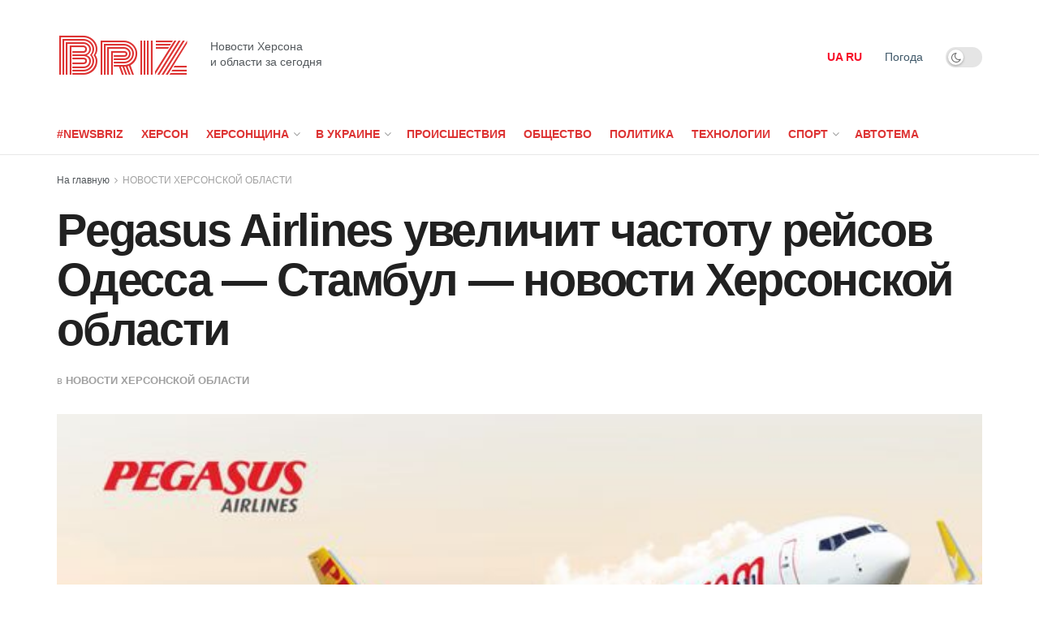

--- FILE ---
content_type: text/html; charset=UTF-8
request_url: https://newsbriz.ks.ua/pegasus-airlines-%D1%83%D0%B2%D0%B5%D0%BB%D0%B8%D1%87%D0%B8%D1%82-%D1%87%D0%B0%D1%81%D1%82%D0%BE%D1%82%D1%83-%D1%80%D0%B5%D0%B9%D1%81%D0%BE%D0%B2-%D0%BE%D0%B4%D0%B5%D1%81%D1%81%D0%B0-%D1%81%D1%82/
body_size: 20693
content:
<!doctype html>
<!--[if lt IE 7]> <html class="no-js lt-ie9 lt-ie8 lt-ie7" lang="ru-RU"> <![endif]-->
<!--[if IE 7]>    <html class="no-js lt-ie9 lt-ie8" lang="ru-RU"> <![endif]-->
<!--[if IE 8]>    <html class="no-js lt-ie9" lang="ru-RU"> <![endif]-->
<!--[if IE 9]>    <html class="no-js lt-ie10" lang="ru-RU"> <![endif]-->
<!--[if gt IE 8]><!--> <html class="no-js" lang="ru-RU"> <!--<![endif]-->
<head>
    <meta http-equiv="Content-Type" content="text/html; charset=UTF-8" />
    <meta name='viewport' content='width=device-width, initial-scale=1, user-scalable=yes' />
    <link rel="profile" href="http://gmpg.org/xfn/11" />
    <link rel="pingback" href="https://newsbriz.ks.ua/xmlrpc.php" />
	<meta name="google-site-verification" content="rqwzO3h4n-SlqkSRj1sgQ1tvyQYCNnlHbLUJYOEXph4" />
	<meta name="yandex-verification" content="cdd6b7c32f62cc54" />
	<meta name="a845078316760337c9e411ff0ce45dc2" content="">
	<meta name="google-site-verification" content="8EN33oBdAA_QSM2kXjee58FCjO8BCCbYSEpULXUNGH4" />
    <meta name='robots' content='index, follow, max-image-preview:large, max-snippet:-1, max-video-preview:-1' />
<meta property="og:type" content="article">
<meta property="og:title" content="">
<meta property="og:site_name" content="NewsBriz">
<meta property="og:description" content="17 сентября С 5 октября авиакомпания Pegasus Airlines увеличит частоту полетов из Одессы в Стамбул в связи с приостановкой работы">
<meta property="og:url" content="https://newsbriz.ks.ua/pegasus-airlines-%d1%83%d0%b2%d0%b5%d0%bb%d0%b8%d1%87%d0%b8%d1%82-%d1%87%d0%b0%d1%81%d1%82%d0%be%d1%82%d1%83-%d1%80%d0%b5%d0%b9%d1%81%d0%be%d0%b2-%d0%be%d0%b4%d0%b5%d1%81%d1%81%d0%b0-%d1%81%d1%82/">
<meta property="og:locale" content="ru_RU">
<meta property="og:image" content="https://newsbriz.ks.ua/wp-content/uploads/2021/09/pegasus-airlines-uvelichit-chastotu-rejsov-odessa-stambul-novosti-hersonskoj-oblasti-356ae2f.jpg">
<meta property="og:image:height" content="328">
<meta property="og:image:width" content="624">
<meta property="article:published_time" content="2021-09-18T04:25:00+00:00">
<meta property="article:modified_time" content="2021-09-18T04:25:00+00:00">
<meta property="article:author" content="https://newsbriz.ks.ua">
<meta property="article:section" content="НОВОСТИ ХЕРСОНСКОЙ ОБЛАСТИ">
<meta name="twitter:card" content="summary_large_image">
<meta name="twitter:title" content="Pegasus Airlines увеличит частоту рейсов Одесса &#8212; Стамбул — новости Херсонской области">
<meta name="twitter:description" content="17 сентября С 5 октября авиакомпания Pegasus Airlines увеличит частоту полетов из Одессы в Стамбул в связи с приостановкой работы">
<meta name="twitter:url" content="https://newsbriz.ks.ua/pegasus-airlines-%d1%83%d0%b2%d0%b5%d0%bb%d0%b8%d1%87%d0%b8%d1%82-%d1%87%d0%b0%d1%81%d1%82%d0%be%d1%82%d1%83-%d1%80%d0%b5%d0%b9%d1%81%d0%be%d0%b2-%d0%be%d0%b4%d0%b5%d1%81%d1%81%d0%b0-%d1%81%d1%82/">
<meta name="twitter:site" content="https://newsbriz.ks.ua">
<meta name="twitter:image:src" content="https://newsbriz.ks.ua/wp-content/uploads/2021/09/pegasus-airlines-uvelichit-chastotu-rejsov-odessa-stambul-novosti-hersonskoj-oblasti-356ae2f.jpg">
<meta name="twitter:image:width" content="624">
<meta name="twitter:image:height" content="328">
			<script type="text/javascript">
              var jnews_ajax_url = '/?ajax-request=jnews'
			</script>
			<script type="text/javascript">;window.jnews=window.jnews||{},window.jnews.library=window.jnews.library||{},window.jnews.library=function(){"use strict";var t=this;t.win=window,t.doc=document,t.globalBody=t.doc.getElementsByTagName("body")[0],t.globalBody=t.globalBody?t.globalBody:t.doc,t.win.jnewsDataStorage=t.win.jnewsDataStorage||{_storage:new WeakMap,put:function(t,e,n){this._storage.has(t)||this._storage.set(t,new Map),this._storage.get(t).set(e,n)},get:function(t,e){return this._storage.get(t).get(e)},has:function(t,e){return this._storage.has(t)&&this._storage.get(t).has(e)},remove:function(t,e){var n=this._storage.get(t).delete(e);return 0===!this._storage.get(t).size&&this._storage.delete(t),n}},t.windowWidth=function(){return t.win.innerWidth||t.docEl.clientWidth||t.globalBody.clientWidth},t.windowHeight=function(){return t.win.innerHeight||t.docEl.clientHeight||t.globalBody.clientHeight},t.requestAnimationFrame=t.win.requestAnimationFrame||t.win.webkitRequestAnimationFrame||t.win.mozRequestAnimationFrame||t.win.msRequestAnimationFrame||window.oRequestAnimationFrame||function(t){return setTimeout(t,1e3/60)},t.cancelAnimationFrame=t.win.cancelAnimationFrame||t.win.webkitCancelAnimationFrame||t.win.webkitCancelRequestAnimationFrame||t.win.mozCancelAnimationFrame||t.win.msCancelRequestAnimationFrame||t.win.oCancelRequestAnimationFrame||function(t){clearTimeout(t)},t.classListSupport="classList"in document.createElement("_"),t.hasClass=t.classListSupport?function(t,e){return t.classList.contains(e)}:function(t,e){return t.className.indexOf(e)>=0},t.addClass=t.classListSupport?function(e,n){t.hasClass(e,n)||e.classList.add(n)}:function(e,n){t.hasClass(e,n)||(e.className+=" "+n)},t.removeClass=t.classListSupport?function(e,n){t.hasClass(e,n)&&e.classList.remove(n)}:function(e,n){t.hasClass(e,n)&&(e.className=e.className.replace(n,""))},t.objKeys=function(t){var e=[];for(var n in t)Object.prototype.hasOwnProperty.call(t,n)&&e.push(n);return e},t.isObjectSame=function(t,e){var n=!0;return JSON.stringify(t)!==JSON.stringify(e)&&(n=!1),n},t.extend=function(){for(var t,e,n,i=arguments[0]||{},o=1,a=arguments.length;o<a;o++)if(null!==(t=arguments[o]))for(e in t)i!==(n=t[e])&&void 0!==n&&(i[e]=n);return i},t.dataStorage=t.win.jnewsDataStorage,t.isVisible=function(t){return 0!==t.offsetWidth&&0!==t.offsetHeight||t.getBoundingClientRect().length},t.getHeight=function(t){return t.offsetHeight||t.clientHeight||t.getBoundingClientRect().height},t.getWidth=function(t){return t.offsetWidth||t.clientWidth||t.getBoundingClientRect().width},t.supportsPassive=!1;try{var e=Object.defineProperty({},"passive",{get:function(){t.supportsPassive=!0}});"createEvent"in t.doc?t.win.addEventListener("test",null,e):"fireEvent"in t.doc&&t.win.attachEvent("test",null)}catch(t){}t.passiveOption=!!t.supportsPassive&&{passive:!0},t.addEvents=function(e,n,i){for(var o in n){var a=["touchstart","touchmove"].indexOf(o)>=0&&!i&&t.passiveOption;"createEvent"in t.doc?e.addEventListener(o,n[o],a):"fireEvent"in t.doc&&e.attachEvent("on"+o,n[o])}},t.removeEvents=function(e,n){for(var i in n)"createEvent"in t.doc?e.removeEventListener(i,n[i]):"fireEvent"in t.doc&&e.detachEvent("on"+i,n[i])},t.triggerEvents=function(e,n,i){var o;i=i||{detail:null};return"createEvent"in t.doc?(!(o=t.doc.createEvent("CustomEvent")||new CustomEvent(n)).initCustomEvent||o.initCustomEvent(n,!0,!1,i),void e.dispatchEvent(o)):"fireEvent"in t.doc?((o=t.doc.createEventObject()).eventType=n,void e.fireEvent("on"+o.eventType,o)):void 0},t.getParents=function(e,n){void 0===n&&(n=t.doc);for(var i=[],o=e.parentNode,a=!1;!a;)if(o){var s=o;s.querySelectorAll(n).length?a=!0:(i.push(s),o=s.parentNode)}else i=[],a=!0;return i},t.forEach=function(t,e,n){for(var i=0,o=t.length;i<o;i++)e.call(n,t[i],i)},t.getText=function(t){return t.innerText||t.textContent},t.setText=function(t,e){var n="object"==typeof e?e.innerText||e.textContent:e;t.innerText&&(t.innerText=n),t.textContent&&(t.textContent=n)},t.httpBuildQuery=function(e){return t.objKeys(e).reduce(function e(n){var i=arguments.length>1&&void 0!==arguments[1]?arguments[1]:null;return function(o,a){var s=n[a];a=encodeURIComponent(a);var r=i?"".concat(i,"[").concat(a,"]"):a;return null==s||"function"==typeof s?(o.push("".concat(r,"=")),o):["number","boolean","string"].includes(typeof s)?(o.push("".concat(r,"=").concat(encodeURIComponent(s))),o):(o.push(t.objKeys(s).reduce(e(s,r),[]).join("&")),o)}}(e),[]).join("&")},t.scrollTo=function(e,n,i){function o(t,e,n){this.start=this.position(),this.change=t-this.start,this.currentTime=0,this.increment=20,this.duration=void 0===n?500:n,this.callback=e,this.finish=!1,this.animateScroll()}return Math.easeInOutQuad=function(t,e,n,i){return(t/=i/2)<1?n/2*t*t+e:-n/2*(--t*(t-2)-1)+e},o.prototype.stop=function(){this.finish=!0},o.prototype.move=function(e){t.doc.documentElement.scrollTop=e,t.globalBody.parentNode.scrollTop=e,t.globalBody.scrollTop=e},o.prototype.position=function(){return t.doc.documentElement.scrollTop||t.globalBody.parentNode.scrollTop||t.globalBody.scrollTop},o.prototype.animateScroll=function(){this.currentTime+=this.increment;var e=Math.easeInOutQuad(this.currentTime,this.start,this.change,this.duration);this.move(e),this.currentTime<this.duration&&!this.finish?t.requestAnimationFrame.call(t.win,this.animateScroll.bind(this)):this.callback&&"function"==typeof this.callback&&this.callback()},new o(e,n,i)},t.unwrap=function(e){var n,i=e;t.forEach(e,(function(t,e){n?n+=t:n=t})),i.replaceWith(n)},t.performance={start:function(t){performance.mark(t+"Start")},stop:function(t){performance.mark(t+"End"),performance.measure(t,t+"Start",t+"End")}},t.fps=function(){var e=0,n=0,i=0;!function(){var o=e=0,a=0,s=0,r=document.getElementById("fpsTable"),c=function(e){void 0===document.getElementsByTagName("body")[0]?t.requestAnimationFrame.call(t.win,(function(){c(e)})):document.getElementsByTagName("body")[0].appendChild(e)};null===r&&((r=document.createElement("div")).style.position="fixed",r.style.top="120px",r.style.left="10px",r.style.width="100px",r.style.height="20px",r.style.border="1px solid black",r.style.fontSize="11px",r.style.zIndex="100000",r.style.backgroundColor="white",r.id="fpsTable",c(r));var l=function(){i++,n=Date.now(),(a=(i/(s=(n-e)/1e3)).toPrecision(2))!=o&&(o=a,r.innerHTML=o+"fps"),1<s&&(e=n,i=0),t.requestAnimationFrame.call(t.win,l)};l()}()},t.instr=function(t,e){for(var n=0;n<e.length;n++)if(-1!==t.toLowerCase().indexOf(e[n].toLowerCase()))return!0},t.winLoad=function(e,n){function i(i){if("complete"===t.doc.readyState||"interactive"===t.doc.readyState)return!i||n?setTimeout(e,n||1):e(i),1}i()||t.addEvents(t.win,{load:i})},t.docReady=function(e,n){function i(i){if("complete"===t.doc.readyState||"interactive"===t.doc.readyState)return!i||n?setTimeout(e,n||1):e(i),1}i()||t.addEvents(t.doc,{DOMContentLoaded:i})},t.fireOnce=function(){t.docReady((function(){t.assets=t.assets||[],t.assets.length&&(t.boot(),t.load_assets())}),50)},t.boot=function(){t.length&&t.doc.querySelectorAll("style[media]").forEach((function(t){"not all"==t.getAttribute("media")&&t.removeAttribute("media")}))},t.create_js=function(e,n){var i=t.doc.createElement("script");switch(i.setAttribute("src",e),n){case"defer":i.setAttribute("defer",!0);break;case"async":i.setAttribute("async",!0);break;case"deferasync":i.setAttribute("defer",!0),i.setAttribute("async",!0)}t.globalBody.appendChild(i)},t.load_assets=function(){"object"==typeof t.assets&&t.forEach(t.assets.slice(0),(function(e,n){var i="";e.defer&&(i+="defer"),e.async&&(i+="async"),t.create_js(e.url,i);var o=t.assets.indexOf(e);o>-1&&t.assets.splice(o,1)})),t.assets=jnewsoption.au_scripts=window.jnewsads=[]},t.docReady((function(){t.globalBody=t.globalBody==t.doc?t.doc.getElementsByTagName("body")[0]:t.globalBody,t.globalBody=t.globalBody?t.globalBody:t.doc}))},window.jnews.library=new window.jnews.library;</script>
	<!-- This site is optimized with the Yoast SEO plugin v24.6 - https://yoast.com/wordpress/plugins/seo/ -->
	<title>Pegasus Airlines увеличит частоту рейсов Одесса - Стамбул — новости Херсонской области | NewsBriz</title>
	<link rel="canonical" href="https://newsbriz.ks.ua/pegasus-airlines-увеличит-частоту-рейсов-одесса-ст/" />
	<meta property="og:locale" content="ru_RU" />
	<meta property="og:type" content="article" />
	<meta property="og:title" content="Pegasus Airlines увеличит частоту рейсов Одесса - Стамбул — новости Херсонской области | NewsBriz" />
	<meta property="og:description" content="17 сентября С 5 октября авиакомпания Pegasus Airlines увеличит частоту полетов из Одессы в Стамбул в связи с приостановкой работы аэропорта &laquo;Херсон. Об этом сообщили в пресс-службе авиаперевозчика. Сейчас Pegasus Airlines совершает по два рейса в неделю в Стамбул из Одессы и с Херсона. Новое расписание предусматривает, что авиакомпания приостановит рейсы в Херсон до конца [&hellip;]" />
	<meta property="og:url" content="https://newsbriz.ks.ua/pegasus-airlines-увеличит-частоту-рейсов-одесса-ст/" />
	<meta property="og:site_name" content="NewsBriz" />
	<meta property="article:published_time" content="2021-09-18T04:25:00+00:00" />
	<meta property="og:image" content="https://newsbriz.ks.ua/wp-content/uploads/2021/09/pegasus-airlines-uvelichit-chastotu-rejsov-odessa-stambul-novosti-hersonskoj-oblasti-356ae2f.jpg" />
	<meta property="og:image:width" content="624" />
	<meta property="og:image:height" content="328" />
	<meta property="og:image:type" content="image/jpeg" />
	<meta name="author" content="Briz" />
	<meta name="twitter:card" content="summary_large_image" />
	<meta name="twitter:label1" content="Написано автором" />
	<meta name="twitter:data1" content="Briz" />
	<script type="application/ld+json" class="yoast-schema-graph">{"@context":"https://schema.org","@graph":[{"@type":"WebPage","@id":"https://newsbriz.ks.ua/pegasus-airlines-%d1%83%d0%b2%d0%b5%d0%bb%d0%b8%d1%87%d0%b8%d1%82-%d1%87%d0%b0%d1%81%d1%82%d0%be%d1%82%d1%83-%d1%80%d0%b5%d0%b9%d1%81%d0%be%d0%b2-%d0%be%d0%b4%d0%b5%d1%81%d1%81%d0%b0-%d1%81%d1%82/","url":"https://newsbriz.ks.ua/pegasus-airlines-%d1%83%d0%b2%d0%b5%d0%bb%d0%b8%d1%87%d0%b8%d1%82-%d1%87%d0%b0%d1%81%d1%82%d0%be%d1%82%d1%83-%d1%80%d0%b5%d0%b9%d1%81%d0%be%d0%b2-%d0%be%d0%b4%d0%b5%d1%81%d1%81%d0%b0-%d1%81%d1%82/","name":"Pegasus Airlines увеличит частоту рейсов Одесса - Стамбул — новости Херсонской области | NewsBriz","isPartOf":{"@id":"https://newsbriz.ks.ua/#website"},"primaryImageOfPage":{"@id":"https://newsbriz.ks.ua/pegasus-airlines-%d1%83%d0%b2%d0%b5%d0%bb%d0%b8%d1%87%d0%b8%d1%82-%d1%87%d0%b0%d1%81%d1%82%d0%be%d1%82%d1%83-%d1%80%d0%b5%d0%b9%d1%81%d0%be%d0%b2-%d0%be%d0%b4%d0%b5%d1%81%d1%81%d0%b0-%d1%81%d1%82/#primaryimage"},"image":{"@id":"https://newsbriz.ks.ua/pegasus-airlines-%d1%83%d0%b2%d0%b5%d0%bb%d0%b8%d1%87%d0%b8%d1%82-%d1%87%d0%b0%d1%81%d1%82%d0%be%d1%82%d1%83-%d1%80%d0%b5%d0%b9%d1%81%d0%be%d0%b2-%d0%be%d0%b4%d0%b5%d1%81%d1%81%d0%b0-%d1%81%d1%82/#primaryimage"},"thumbnailUrl":"https://newsbriz.ks.ua/wp-content/uploads/2021/09/pegasus-airlines-uvelichit-chastotu-rejsov-odessa-stambul-novosti-hersonskoj-oblasti-356ae2f.jpg","datePublished":"2021-09-18T04:25:00+00:00","author":{"@id":"https://newsbriz.ks.ua/#/schema/person/099f248c4aba0fe2630000d48291102e"},"breadcrumb":{"@id":"https://newsbriz.ks.ua/pegasus-airlines-%d1%83%d0%b2%d0%b5%d0%bb%d0%b8%d1%87%d0%b8%d1%82-%d1%87%d0%b0%d1%81%d1%82%d0%be%d1%82%d1%83-%d1%80%d0%b5%d0%b9%d1%81%d0%be%d0%b2-%d0%be%d0%b4%d0%b5%d1%81%d1%81%d0%b0-%d1%81%d1%82/#breadcrumb"},"inLanguage":"ru-RU","potentialAction":[{"@type":"ReadAction","target":["https://newsbriz.ks.ua/pegasus-airlines-%d1%83%d0%b2%d0%b5%d0%bb%d0%b8%d1%87%d0%b8%d1%82-%d1%87%d0%b0%d1%81%d1%82%d0%be%d1%82%d1%83-%d1%80%d0%b5%d0%b9%d1%81%d0%be%d0%b2-%d0%be%d0%b4%d0%b5%d1%81%d1%81%d0%b0-%d1%81%d1%82/"]}]},{"@type":"ImageObject","inLanguage":"ru-RU","@id":"https://newsbriz.ks.ua/pegasus-airlines-%d1%83%d0%b2%d0%b5%d0%bb%d0%b8%d1%87%d0%b8%d1%82-%d1%87%d0%b0%d1%81%d1%82%d0%be%d1%82%d1%83-%d1%80%d0%b5%d0%b9%d1%81%d0%be%d0%b2-%d0%be%d0%b4%d0%b5%d1%81%d1%81%d0%b0-%d1%81%d1%82/#primaryimage","url":"https://newsbriz.ks.ua/wp-content/uploads/2021/09/pegasus-airlines-uvelichit-chastotu-rejsov-odessa-stambul-novosti-hersonskoj-oblasti-356ae2f.jpg","contentUrl":"https://newsbriz.ks.ua/wp-content/uploads/2021/09/pegasus-airlines-uvelichit-chastotu-rejsov-odessa-stambul-novosti-hersonskoj-oblasti-356ae2f.jpg","width":624,"height":328},{"@type":"BreadcrumbList","@id":"https://newsbriz.ks.ua/pegasus-airlines-%d1%83%d0%b2%d0%b5%d0%bb%d0%b8%d1%87%d0%b8%d1%82-%d1%87%d0%b0%d1%81%d1%82%d0%be%d1%82%d1%83-%d1%80%d0%b5%d0%b9%d1%81%d0%be%d0%b2-%d0%be%d0%b4%d0%b5%d1%81%d1%81%d0%b0-%d1%81%d1%82/#breadcrumb","itemListElement":[{"@type":"ListItem","position":1,"name":"Новости Херсона","item":"https://newsbriz.ks.ua/"},{"@type":"ListItem","position":2,"name":"Pegasus Airlines увеличит частоту рейсов Одесса &#8212; Стамбул — новости Херсонской области"}]},{"@type":"WebSite","@id":"https://newsbriz.ks.ua/#website","url":"https://newsbriz.ks.ua/","name":"NewsBriz - Новости Украины за сегодня","description":"ПОСЛЕДНИЕ НОВОСТИ ХЕРСОНЩИНЫ ЗА СЕГОДНЯ","potentialAction":[{"@type":"SearchAction","target":{"@type":"EntryPoint","urlTemplate":"https://newsbriz.ks.ua/?s={search_term_string}"},"query-input":{"@type":"PropertyValueSpecification","valueRequired":true,"valueName":"search_term_string"}}],"inLanguage":"ru-RU"},{"@type":"Person","@id":"https://newsbriz.ks.ua/#/schema/person/099f248c4aba0fe2630000d48291102e","name":"Briz","image":{"@type":"ImageObject","inLanguage":"ru-RU","@id":"https://newsbriz.ks.ua/#/schema/person/image/","url":"https://secure.gravatar.com/avatar/f582e470e894263301cd1478fbe9229234d028724a50ad06191057de4213d794?s=96&d=wavatar&r=g","contentUrl":"https://secure.gravatar.com/avatar/f582e470e894263301cd1478fbe9229234d028724a50ad06191057de4213d794?s=96&d=wavatar&r=g","caption":"Briz"},"sameAs":["https://newsbriz.ks.ua"],"url":"https://newsbriz.ks.ua/author/briz/"}]}</script>
	<!-- / Yoast SEO plugin. -->


<link rel='dns-prefetch' href='//www.instagram.com' />
<link rel='dns-prefetch' href='//fonts.googleapis.com' />
<link rel='preconnect' href='https://fonts.gstatic.com' />
<link rel="alternate" type="application/rss+xml" title="NewsBriz &raquo; Лента" href="https://newsbriz.ks.ua/feed/" />
<link rel="alternate" title="oEmbed (JSON)" type="application/json+oembed" href="https://newsbriz.ks.ua/wp-json/oembed/1.0/embed?url=https%3A%2F%2Fnewsbriz.ks.ua%2Fpegasus-airlines-%25d1%2583%25d0%25b2%25d0%25b5%25d0%25bb%25d0%25b8%25d1%2587%25d0%25b8%25d1%2582-%25d1%2587%25d0%25b0%25d1%2581%25d1%2582%25d0%25be%25d1%2582%25d1%2583-%25d1%2580%25d0%25b5%25d0%25b9%25d1%2581%25d0%25be%25d0%25b2-%25d0%25be%25d0%25b4%25d0%25b5%25d1%2581%25d1%2581%25d0%25b0-%25d1%2581%25d1%2582%2F" />
<link rel="alternate" title="oEmbed (XML)" type="text/xml+oembed" href="https://newsbriz.ks.ua/wp-json/oembed/1.0/embed?url=https%3A%2F%2Fnewsbriz.ks.ua%2Fpegasus-airlines-%25d1%2583%25d0%25b2%25d0%25b5%25d0%25bb%25d0%25b8%25d1%2587%25d0%25b8%25d1%2582-%25d1%2587%25d0%25b0%25d1%2581%25d1%2582%25d0%25be%25d1%2582%25d1%2583-%25d1%2580%25d0%25b5%25d0%25b9%25d1%2581%25d0%25be%25d0%25b2-%25d0%25be%25d0%25b4%25d0%25b5%25d1%2581%25d1%2581%25d0%25b0-%25d1%2581%25d1%2582%2F&#038;format=xml" />
<style id='wp-img-auto-sizes-contain-inline-css' type='text/css'>
img:is([sizes=auto i],[sizes^="auto," i]){contain-intrinsic-size:3000px 1500px}
/*# sourceURL=wp-img-auto-sizes-contain-inline-css */
</style>
<style id='wp-emoji-styles-inline-css' type='text/css'>

	img.wp-smiley, img.emoji {
		display: inline !important;
		border: none !important;
		box-shadow: none !important;
		height: 1em !important;
		width: 1em !important;
		margin: 0 0.07em !important;
		vertical-align: -0.1em !important;
		background: none !important;
		padding: 0 !important;
	}
/*# sourceURL=wp-emoji-styles-inline-css */
</style>
<link rel='stylesheet' id='wp-block-library-css' href='https://newsbriz.ks.ua/wp-includes/css/dist/block-library/style.min.css?ver=6.9' type='text/css' media='all' />
<style id='global-styles-inline-css' type='text/css'>
:root{--wp--preset--aspect-ratio--square: 1;--wp--preset--aspect-ratio--4-3: 4/3;--wp--preset--aspect-ratio--3-4: 3/4;--wp--preset--aspect-ratio--3-2: 3/2;--wp--preset--aspect-ratio--2-3: 2/3;--wp--preset--aspect-ratio--16-9: 16/9;--wp--preset--aspect-ratio--9-16: 9/16;--wp--preset--color--black: #000000;--wp--preset--color--cyan-bluish-gray: #abb8c3;--wp--preset--color--white: #ffffff;--wp--preset--color--pale-pink: #f78da7;--wp--preset--color--vivid-red: #cf2e2e;--wp--preset--color--luminous-vivid-orange: #ff6900;--wp--preset--color--luminous-vivid-amber: #fcb900;--wp--preset--color--light-green-cyan: #7bdcb5;--wp--preset--color--vivid-green-cyan: #00d084;--wp--preset--color--pale-cyan-blue: #8ed1fc;--wp--preset--color--vivid-cyan-blue: #0693e3;--wp--preset--color--vivid-purple: #9b51e0;--wp--preset--gradient--vivid-cyan-blue-to-vivid-purple: linear-gradient(135deg,rgb(6,147,227) 0%,rgb(155,81,224) 100%);--wp--preset--gradient--light-green-cyan-to-vivid-green-cyan: linear-gradient(135deg,rgb(122,220,180) 0%,rgb(0,208,130) 100%);--wp--preset--gradient--luminous-vivid-amber-to-luminous-vivid-orange: linear-gradient(135deg,rgb(252,185,0) 0%,rgb(255,105,0) 100%);--wp--preset--gradient--luminous-vivid-orange-to-vivid-red: linear-gradient(135deg,rgb(255,105,0) 0%,rgb(207,46,46) 100%);--wp--preset--gradient--very-light-gray-to-cyan-bluish-gray: linear-gradient(135deg,rgb(238,238,238) 0%,rgb(169,184,195) 100%);--wp--preset--gradient--cool-to-warm-spectrum: linear-gradient(135deg,rgb(74,234,220) 0%,rgb(151,120,209) 20%,rgb(207,42,186) 40%,rgb(238,44,130) 60%,rgb(251,105,98) 80%,rgb(254,248,76) 100%);--wp--preset--gradient--blush-light-purple: linear-gradient(135deg,rgb(255,206,236) 0%,rgb(152,150,240) 100%);--wp--preset--gradient--blush-bordeaux: linear-gradient(135deg,rgb(254,205,165) 0%,rgb(254,45,45) 50%,rgb(107,0,62) 100%);--wp--preset--gradient--luminous-dusk: linear-gradient(135deg,rgb(255,203,112) 0%,rgb(199,81,192) 50%,rgb(65,88,208) 100%);--wp--preset--gradient--pale-ocean: linear-gradient(135deg,rgb(255,245,203) 0%,rgb(182,227,212) 50%,rgb(51,167,181) 100%);--wp--preset--gradient--electric-grass: linear-gradient(135deg,rgb(202,248,128) 0%,rgb(113,206,126) 100%);--wp--preset--gradient--midnight: linear-gradient(135deg,rgb(2,3,129) 0%,rgb(40,116,252) 100%);--wp--preset--font-size--small: 13px;--wp--preset--font-size--medium: 20px;--wp--preset--font-size--large: 36px;--wp--preset--font-size--x-large: 42px;--wp--preset--spacing--20: 0.44rem;--wp--preset--spacing--30: 0.67rem;--wp--preset--spacing--40: 1rem;--wp--preset--spacing--50: 1.5rem;--wp--preset--spacing--60: 2.25rem;--wp--preset--spacing--70: 3.38rem;--wp--preset--spacing--80: 5.06rem;--wp--preset--shadow--natural: 6px 6px 9px rgba(0, 0, 0, 0.2);--wp--preset--shadow--deep: 12px 12px 50px rgba(0, 0, 0, 0.4);--wp--preset--shadow--sharp: 6px 6px 0px rgba(0, 0, 0, 0.2);--wp--preset--shadow--outlined: 6px 6px 0px -3px rgb(255, 255, 255), 6px 6px rgb(0, 0, 0);--wp--preset--shadow--crisp: 6px 6px 0px rgb(0, 0, 0);}:where(.is-layout-flex){gap: 0.5em;}:where(.is-layout-grid){gap: 0.5em;}body .is-layout-flex{display: flex;}.is-layout-flex{flex-wrap: wrap;align-items: center;}.is-layout-flex > :is(*, div){margin: 0;}body .is-layout-grid{display: grid;}.is-layout-grid > :is(*, div){margin: 0;}:where(.wp-block-columns.is-layout-flex){gap: 2em;}:where(.wp-block-columns.is-layout-grid){gap: 2em;}:where(.wp-block-post-template.is-layout-flex){gap: 1.25em;}:where(.wp-block-post-template.is-layout-grid){gap: 1.25em;}.has-black-color{color: var(--wp--preset--color--black) !important;}.has-cyan-bluish-gray-color{color: var(--wp--preset--color--cyan-bluish-gray) !important;}.has-white-color{color: var(--wp--preset--color--white) !important;}.has-pale-pink-color{color: var(--wp--preset--color--pale-pink) !important;}.has-vivid-red-color{color: var(--wp--preset--color--vivid-red) !important;}.has-luminous-vivid-orange-color{color: var(--wp--preset--color--luminous-vivid-orange) !important;}.has-luminous-vivid-amber-color{color: var(--wp--preset--color--luminous-vivid-amber) !important;}.has-light-green-cyan-color{color: var(--wp--preset--color--light-green-cyan) !important;}.has-vivid-green-cyan-color{color: var(--wp--preset--color--vivid-green-cyan) !important;}.has-pale-cyan-blue-color{color: var(--wp--preset--color--pale-cyan-blue) !important;}.has-vivid-cyan-blue-color{color: var(--wp--preset--color--vivid-cyan-blue) !important;}.has-vivid-purple-color{color: var(--wp--preset--color--vivid-purple) !important;}.has-black-background-color{background-color: var(--wp--preset--color--black) !important;}.has-cyan-bluish-gray-background-color{background-color: var(--wp--preset--color--cyan-bluish-gray) !important;}.has-white-background-color{background-color: var(--wp--preset--color--white) !important;}.has-pale-pink-background-color{background-color: var(--wp--preset--color--pale-pink) !important;}.has-vivid-red-background-color{background-color: var(--wp--preset--color--vivid-red) !important;}.has-luminous-vivid-orange-background-color{background-color: var(--wp--preset--color--luminous-vivid-orange) !important;}.has-luminous-vivid-amber-background-color{background-color: var(--wp--preset--color--luminous-vivid-amber) !important;}.has-light-green-cyan-background-color{background-color: var(--wp--preset--color--light-green-cyan) !important;}.has-vivid-green-cyan-background-color{background-color: var(--wp--preset--color--vivid-green-cyan) !important;}.has-pale-cyan-blue-background-color{background-color: var(--wp--preset--color--pale-cyan-blue) !important;}.has-vivid-cyan-blue-background-color{background-color: var(--wp--preset--color--vivid-cyan-blue) !important;}.has-vivid-purple-background-color{background-color: var(--wp--preset--color--vivid-purple) !important;}.has-black-border-color{border-color: var(--wp--preset--color--black) !important;}.has-cyan-bluish-gray-border-color{border-color: var(--wp--preset--color--cyan-bluish-gray) !important;}.has-white-border-color{border-color: var(--wp--preset--color--white) !important;}.has-pale-pink-border-color{border-color: var(--wp--preset--color--pale-pink) !important;}.has-vivid-red-border-color{border-color: var(--wp--preset--color--vivid-red) !important;}.has-luminous-vivid-orange-border-color{border-color: var(--wp--preset--color--luminous-vivid-orange) !important;}.has-luminous-vivid-amber-border-color{border-color: var(--wp--preset--color--luminous-vivid-amber) !important;}.has-light-green-cyan-border-color{border-color: var(--wp--preset--color--light-green-cyan) !important;}.has-vivid-green-cyan-border-color{border-color: var(--wp--preset--color--vivid-green-cyan) !important;}.has-pale-cyan-blue-border-color{border-color: var(--wp--preset--color--pale-cyan-blue) !important;}.has-vivid-cyan-blue-border-color{border-color: var(--wp--preset--color--vivid-cyan-blue) !important;}.has-vivid-purple-border-color{border-color: var(--wp--preset--color--vivid-purple) !important;}.has-vivid-cyan-blue-to-vivid-purple-gradient-background{background: var(--wp--preset--gradient--vivid-cyan-blue-to-vivid-purple) !important;}.has-light-green-cyan-to-vivid-green-cyan-gradient-background{background: var(--wp--preset--gradient--light-green-cyan-to-vivid-green-cyan) !important;}.has-luminous-vivid-amber-to-luminous-vivid-orange-gradient-background{background: var(--wp--preset--gradient--luminous-vivid-amber-to-luminous-vivid-orange) !important;}.has-luminous-vivid-orange-to-vivid-red-gradient-background{background: var(--wp--preset--gradient--luminous-vivid-orange-to-vivid-red) !important;}.has-very-light-gray-to-cyan-bluish-gray-gradient-background{background: var(--wp--preset--gradient--very-light-gray-to-cyan-bluish-gray) !important;}.has-cool-to-warm-spectrum-gradient-background{background: var(--wp--preset--gradient--cool-to-warm-spectrum) !important;}.has-blush-light-purple-gradient-background{background: var(--wp--preset--gradient--blush-light-purple) !important;}.has-blush-bordeaux-gradient-background{background: var(--wp--preset--gradient--blush-bordeaux) !important;}.has-luminous-dusk-gradient-background{background: var(--wp--preset--gradient--luminous-dusk) !important;}.has-pale-ocean-gradient-background{background: var(--wp--preset--gradient--pale-ocean) !important;}.has-electric-grass-gradient-background{background: var(--wp--preset--gradient--electric-grass) !important;}.has-midnight-gradient-background{background: var(--wp--preset--gradient--midnight) !important;}.has-small-font-size{font-size: var(--wp--preset--font-size--small) !important;}.has-medium-font-size{font-size: var(--wp--preset--font-size--medium) !important;}.has-large-font-size{font-size: var(--wp--preset--font-size--large) !important;}.has-x-large-font-size{font-size: var(--wp--preset--font-size--x-large) !important;}
/*# sourceURL=global-styles-inline-css */
</style>

<style id='classic-theme-styles-inline-css' type='text/css'>
/*! This file is auto-generated */
.wp-block-button__link{color:#fff;background-color:#32373c;border-radius:9999px;box-shadow:none;text-decoration:none;padding:calc(.667em + 2px) calc(1.333em + 2px);font-size:1.125em}.wp-block-file__button{background:#32373c;color:#fff;text-decoration:none}
/*# sourceURL=/wp-includes/css/classic-themes.min.css */
</style>
<link rel='stylesheet' id='jeg_customizer_font-css' href='//fonts.googleapis.com/css?family=Monoton%3Areguler&#038;display=swap&#038;ver=1.2.6' type='text/css' media='all' />
<link rel='preload' as='font' type='font/woff2' crossorigin id='font-awesome-webfont-css' href='https://newsbriz.ks.ua/wp-content/themes/jnews/assets/fonts/font-awesome/fonts/fontawesome-webfont.woff2?v=4.7.0' type='text/css' media='all' />
<link rel='preload' as='font' type='font/woff' crossorigin id='jnews-icon-webfont-css' href='https://newsbriz.ks.ua/wp-content/themes/jnews/assets/fonts/jegicon/fonts/jegicon.woff' type='text/css' media='all' />
<link rel='preload' as='font' type='font/woff2' crossorigin id='elementor-font-awesome-webfont-css' href='https://newsbriz.ks.ua/wp-content/plugins/elementor/assets/lib/font-awesome/fonts/fontawesome-webfont.woff2?v=4.7.0' type='text/css' media='all' />
<link rel='stylesheet' id='font-awesome-css' href='https://newsbriz.ks.ua/wp-content/plugins/elementor/assets/lib/font-awesome/css/font-awesome.min.css?ver=4.7.0' type='text/css' media='all' />
<link rel='stylesheet' id='jnews-icon-css' href='https://newsbriz.ks.ua/wp-content/themes/jnews/assets/fonts/jegicon/jegicon.css?ver=6.9' type='text/css' media='all' />
<link rel='stylesheet' id='jscrollpane-css' href='https://newsbriz.ks.ua/wp-content/themes/jnews/assets/css/jquery.jscrollpane.css?ver=6.9' type='text/css' media='all' />
<link rel='stylesheet' id='oknav-css' href='https://newsbriz.ks.ua/wp-content/themes/jnews/assets/css/okayNav.css?ver=6.9' type='text/css' media='all' />
<link rel='stylesheet' id='magnific-popup-css' href='https://newsbriz.ks.ua/wp-content/themes/jnews/assets/css/magnific-popup.css?ver=6.9' type='text/css' media='all' />
<link rel='stylesheet' id='chosen-css' href='https://newsbriz.ks.ua/wp-content/themes/jnews/assets/css/chosen/chosen.css?ver=6.9' type='text/css' media='all' />
<link rel='stylesheet' id='jnews-main-css' href='https://newsbriz.ks.ua/wp-content/themes/jnews/assets/css/main.css?ver=6.9' type='text/css' media='all' />
<link rel='stylesheet' id='jnews-pages-css' href='https://newsbriz.ks.ua/wp-content/themes/jnews/assets/css/pages.css?ver=6.9' type='text/css' media='all' />
<link rel='stylesheet' id='jnews-single-css' href='https://newsbriz.ks.ua/wp-content/themes/jnews/assets/css/single.css?ver=6.9' type='text/css' media='all' />
<link rel='stylesheet' id='jnews-responsive-css' href='https://newsbriz.ks.ua/wp-content/themes/jnews/assets/css/responsive.css?ver=6.9' type='text/css' media='all' />
<link rel='stylesheet' id='jnews-pb-temp-css' href='https://newsbriz.ks.ua/wp-content/themes/jnews/assets/css/pb-temp.css?ver=6.9' type='text/css' media='all' />
<link rel='stylesheet' id='jnews-elementor-css' href='https://newsbriz.ks.ua/wp-content/themes/jnews/assets/css/elementor-frontend.css?ver=6.9' type='text/css' media='all' />
<link rel='stylesheet' id='jnews-style-css' href='https://newsbriz.ks.ua/wp-content/themes/jnews/style.css?ver=6.9' type='text/css' media='all' />
<link rel='stylesheet' id='jnews-darkmode-css' href='https://newsbriz.ks.ua/wp-content/themes/jnews/assets/css/darkmode.css?ver=6.9' type='text/css' media='all' />
<link rel='stylesheet' id='jnews-review-css' href='https://newsbriz.ks.ua/wp-content/plugins/jnews-review/assets/css/plugin.css?ver=9.0.2' type='text/css' media='all' />
<script type="text/javascript" src="https://www.instagram.com/embed.js?ver=6.9" id="instagram_embed-js"></script>
<script type="text/javascript" src="https://newsbriz.ks.ua/wp-includes/js/jquery/jquery.min.js?ver=3.7.1" id="jquery-core-js"></script>
<script type="text/javascript" src="https://newsbriz.ks.ua/wp-includes/js/jquery/jquery-migrate.min.js?ver=3.4.1" id="jquery-migrate-js"></script>
<link rel="https://api.w.org/" href="https://newsbriz.ks.ua/wp-json/" /><link rel="alternate" title="JSON" type="application/json" href="https://newsbriz.ks.ua/wp-json/wp/v2/posts/10958" /><link rel="EditURI" type="application/rsd+xml" title="RSD" href="https://newsbriz.ks.ua/xmlrpc.php?rsd" />
<meta name="generator" content="WordPress 6.9" />
<link rel='shortlink' href='https://newsbriz.ks.ua/?p=10958' />
<meta name="generator" content="Elementor 3.25.7; features: additional_custom_breakpoints, e_optimized_control_loading; settings: css_print_method-external, google_font-enabled, font_display-auto">
			<style>
				.e-con.e-parent:nth-of-type(n+4):not(.e-lazyloaded):not(.e-no-lazyload),
				.e-con.e-parent:nth-of-type(n+4):not(.e-lazyloaded):not(.e-no-lazyload) * {
					background-image: none !important;
				}
				@media screen and (max-height: 1024px) {
					.e-con.e-parent:nth-of-type(n+3):not(.e-lazyloaded):not(.e-no-lazyload),
					.e-con.e-parent:nth-of-type(n+3):not(.e-lazyloaded):not(.e-no-lazyload) * {
						background-image: none !important;
					}
				}
				@media screen and (max-height: 640px) {
					.e-con.e-parent:nth-of-type(n+2):not(.e-lazyloaded):not(.e-no-lazyload),
					.e-con.e-parent:nth-of-type(n+2):not(.e-lazyloaded):not(.e-no-lazyload) * {
						background-image: none !important;
					}
				}
			</style>
			<script type='application/ld+json'>{"@context":"http:\/\/schema.org","@type":"Organization","@id":"https:\/\/newsbriz.ks.ua\/#organization","url":"https:\/\/newsbriz.ks.ua\/","name":"","logo":{"@type":"ImageObject","url":""},"sameAs":["http:\/\/facebook.com","http:\/\/twitter.com"]}</script>
<script type='application/ld+json'>{"@context":"http:\/\/schema.org","@type":"WebSite","@id":"https:\/\/newsbriz.ks.ua\/#website","url":"https:\/\/newsbriz.ks.ua\/","name":"","potentialAction":{"@type":"SearchAction","target":"https:\/\/newsbriz.ks.ua\/?s={search_term_string}","query-input":"required name=search_term_string"}}</script>
<link rel="icon" href="https://newsbriz.ks.ua/wp-content/uploads/2022/07/cropped-v-32x32.jpg" sizes="32x32" />
<link rel="icon" href="https://newsbriz.ks.ua/wp-content/uploads/2022/07/cropped-v-192x192.jpg" sizes="192x192" />
<link rel="apple-touch-icon" href="https://newsbriz.ks.ua/wp-content/uploads/2022/07/cropped-v-180x180.jpg" />
<meta name="msapplication-TileImage" content="https://newsbriz.ks.ua/wp-content/uploads/2022/07/cropped-v-270x270.jpg" />
	<script async src="https://pagead2.googlesyndication.com/pagead/js/adsbygoogle.js?client=ca-pub-6457103944326246"
     crossorigin="anonymous"></script>
</head>
<body class="wp-singular post-template-default single single-post postid-10958 single-format-standard wp-embed-responsive wp-theme-jnews jeg_toggle_dark jeg_single_tpl_2 jeg_single_fullwidth jnews jsc_normal elementor-default elementor-kit-38981">

    
    
    <div class="jeg_ad jeg_ad_top jnews_header_top_ads">
        <div class='ads-wrapper  '></div>    </div>

    <!-- The Main Wrapper
    ============================================= -->
    <div class="jeg_viewport">

        
        <div class="jeg_header_wrapper">
            <div class="jeg_header_instagram_wrapper">
    </div>

<!-- HEADER -->
<div class="jeg_header normal">
    <div class="jeg_midbar jeg_container normal">
    <div class="container">
        <div class="jeg_nav_row">
            
                <div class="jeg_nav_col jeg_nav_left jeg_nav_normal">
                    <div class="item_wrap jeg_nav_alignleft">
                        <div class="jeg_nav_item jeg_logo jeg_desktop_logo">
			<div class="site-title">
	    	<a href="https://newsbriz.ks.ua/" style="padding: 0 0 0 0;">
	    	    Briz	    	</a>
	    </div>
	</div>                    </div>
                </div>

                
                <div class="jeg_nav_col jeg_nav_center jeg_nav_normal">
                    <div class="item_wrap jeg_nav_aligncenter">
                        <div class="jeg_nav_item jeg_nav_html">
    <br><p>Новости Херсона<br>
 и области за сегодня</p></div>                    </div>
                </div>

                
                <div class="jeg_nav_col jeg_nav_right jeg_nav_grow">
                    <div class="item_wrap jeg_nav_alignright">
                        <div class="jeg_nav_item jeg_nav_html">
    
<!-- GTranslate: https://gtranslate.io/ -->
<strong> <a href="#" onclick="doGTranslate('ru|uk');return false;" title="Українська" class="glink nturl notranslate">UA</a> 
<a href="#" onclick="doGTranslate('ru|ru');return false;" title="Російська" class="glink nturl notranslate">RU</a></strong>



<style>#goog-gt-tt{display:none!important;}.goog-te-banner-frame{display:none!important;}.goog-te-menu-value:hover{text-decoration:none!important;}.goog-text-highlight{background-color:transparent!important;box-shadow:none!important;}body{top:0!important;}#google_translate_element2{display:none!important;}</style>
<div id="google_translate_element2"></div>
<script>function googleTranslateElementInit2() {new google.translate.TranslateElement({pageLanguage: 'ru',autoDisplay: true}, 'google_translate_element2');}if(!window.gt_translate_script){window.gt_translate_script=document.createElement('script');gt_translate_script.src='https://translate.google.com/translate_a/element.js?cb=googleTranslateElementInit2';document.body.appendChild(gt_translate_script);}</script>

<script>
function GTranslateGetCurrentLang() {var keyValue = document['cookie'].match('(^|;) ?googtrans=([^;]*)(;|$)');return keyValue ? keyValue[2].split('/')[2] : null;}
function GTranslateFireEvent(element,event){try{if(document.createEventObject){var evt=document.createEventObject();element.fireEvent('on'+event,evt)}else{var evt=document.createEvent('HTMLEvents');evt.initEvent(event,true,true);element.dispatchEvent(evt)}}catch(e){}}
function doGTranslate(lang_pair){if(lang_pair.value)lang_pair=lang_pair.value;if(lang_pair=='')return;var lang=lang_pair.split('|')[1];if(GTranslateGetCurrentLang() == null && lang == lang_pair.split('|')[0])return;if(typeof ga=='function'){ga('send', 'event', 'GTranslate', lang, location.hostname+location.pathname+location.search);}var teCombo;var sel=document.getElementsByTagName('select');for(var i=0;i<sel.length;i++)if(sel[i].className.indexOf('goog-te-combo')!=-1){teCombo=sel[i];break;}if(document.getElementById('google_translate_element2')==null||document.getElementById('google_translate_element2').innerHTML.length==0||teCombo.length==0||teCombo.innerHTML.length==0){setTimeout(function(){doGTranslate(lang_pair)},500)}else{teCombo.value=lang;GTranslateFireEvent(teCombo,'change');GTranslateFireEvent(teCombo,'change')}}
</script></div><div class="jeg_nav_item jeg_nav_html">
    <!-- Code Weather Forecast rusmeteo.net  -->
<link href="https://api.rusmeteo.net/service/informers/css/widget-line.min.css" rel="stylesheet" type="text/css">
<a href="https://rusmeteo.net/weather/kiev/" class="rus-widget-line" id="5ffca0d1f2df07f3b21ba3203397eafa" style="color:rgb(63, 88, 105)">Погода</a>
<script async src="https://rusmeteo.net/api/informerV2/5ffca0d1f2df07f3b21ba3203397eafa/" type="text/javascript"></script>
<!-- End Code Weather Forecast rusmeteo.net --></div><div class="jeg_nav_item jeg_dark_mode">
                    <label class="dark_mode_switch">
                        <input type="checkbox" class="jeg_dark_mode_toggle" >
                        <span class="slider round"></span>
                    </label>
                 </div>                    </div>
                </div>

                        </div>
    </div>
</div><div class="jeg_bottombar jeg_navbar jeg_container jeg_navbar_wrapper jeg_navbar_normal jeg_navbar_normal">
    <div class="container">
        <div class="jeg_nav_row">
            
                <div class="jeg_nav_col jeg_nav_left jeg_nav_grow">
                    <div class="item_wrap jeg_nav_alignleft">
                        <div class="jeg_nav_item jeg_main_menu_wrapper">
<div class="jeg_mainmenu_wrap"><ul class="jeg_menu jeg_main_menu jeg_menu_style_5" data-animation="animateTransform"><li id="menu-item-39145" class="menu-item menu-item-type-post_type menu-item-object-page menu-item-home menu-item-39145 bgnav" data-item-row="default" ><a href="https://newsbriz.ks.ua/">#NewsBriz</a></li>
<li id="menu-item-39199" class="menu-item menu-item-type-taxonomy menu-item-object-category menu-item-39199 bgnav" data-item-row="default" ><a href="https://newsbriz.ks.ua/category/kherson-news/">ХЕРСОН</a></li>
<li id="menu-item-39198" class="menu-item menu-item-type-taxonomy menu-item-object-category current-post-ancestor current-menu-parent current-post-parent menu-item-has-children menu-item-39198 bgnav" data-item-row="default" ><a href="https://newsbriz.ks.ua/category/kherson-oblasn-news/">ХЕРСОНЩИНА</a>
<ul class="sub-menu">
	<li id="menu-item-39268" class="menu-item menu-item-type-taxonomy menu-item-object-category menu-item-39268 bgnav" data-item-row="default" ><a href="https://newsbriz.ks.ua/category/genichesk-news/">Геническ</a></li>
	<li id="menu-item-39271" class="menu-item menu-item-type-taxonomy menu-item-object-category menu-item-39271 bgnav" data-item-row="default" ><a href="https://newsbriz.ks.ua/category/novosti-kaxovki/">Каховка</a></li>
	<li id="menu-item-39272" class="menu-item menu-item-type-taxonomy menu-item-object-category menu-item-39272 bgnav" data-item-row="default" ><a href="https://newsbriz.ks.ua/category/skadovsk-news/">Скадовск</a></li>
</ul>
</li>
<li id="menu-item-39197" class="menu-item menu-item-type-taxonomy menu-item-object-category menu-item-has-children menu-item-39197 bgnav" data-item-row="default" ><a href="https://newsbriz.ks.ua/category/ukraine-news/">В УКРАИНЕ</a>
<ul class="sub-menu">
	<li id="menu-item-39274" class="menu-item menu-item-type-taxonomy menu-item-object-category menu-item-39274 bgnav" data-item-row="default" ><a href="https://newsbriz.ks.ua/category/novosti-zaporogya/">НОВОСТИ ЗАПОРОЖЬЯ</a></li>
	<li id="menu-item-39270" class="menu-item menu-item-type-taxonomy menu-item-object-category menu-item-39270 bgnav" data-item-row="default" ><a href="https://newsbriz.ks.ua/category/novosti-kamenskoe/">НОВОСТИ КАМЕНСКОГО</a></li>
	<li id="menu-item-39263" class="menu-item menu-item-type-taxonomy menu-item-object-category menu-item-39263 bgnav" data-item-row="default" ><a href="https://newsbriz.ks.ua/category/konstantinovka-news/">НОВОСТИ КОНСТАНТИНОВКИ</a></li>
	<li id="menu-item-39266" class="menu-item menu-item-type-taxonomy menu-item-object-category menu-item-39266 bgnav" data-item-row="default" ><a href="https://newsbriz.ks.ua/category/kramatorsk-news/">НОВОСТИ КРАМАТОРСКА</a></li>
	<li id="menu-item-39264" class="menu-item menu-item-type-taxonomy menu-item-object-category menu-item-39264 bgnav" data-item-row="default" ><a href="https://newsbriz.ks.ua/category/lutck-news/">НОВОСТИ ЛУЦКА</a></li>
	<li id="menu-item-39275" class="menu-item menu-item-type-taxonomy menu-item-object-category menu-item-39275 bgnav" data-item-row="default" ><a href="https://newsbriz.ks.ua/category/melitopol-news/">НОВОСТИ МЕЛИТОПОЛЯ</a></li>
	<li id="menu-item-39269" class="menu-item menu-item-type-taxonomy menu-item-object-category menu-item-39269 bgnav" data-item-row="default" ><a href="https://newsbriz.ks.ua/category/nikolaev-news/">НОВОСТИ НИКОЛАЕВА</a></li>
	<li id="menu-item-39265" class="menu-item menu-item-type-taxonomy menu-item-object-category menu-item-39265 bgnav" data-item-row="default" ><a href="https://newsbriz.ks.ua/category/odessa-news/">НОВОСТИ ОДЕССЫ</a></li>
	<li id="menu-item-39267" class="menu-item menu-item-type-taxonomy menu-item-object-category menu-item-39267 bgnav" data-item-row="default" ><a href="https://newsbriz.ks.ua/category/rovno-news/">НОВОСТИ РОВНО</a></li>
</ul>
</li>
<li id="menu-item-39191" class="menu-item menu-item-type-taxonomy menu-item-object-category menu-item-39191 bgnav" data-item-row="default" ><a href="https://newsbriz.ks.ua/category/accident-kherson/">ПРОИСШЕСТВИЯ</a></li>
<li id="menu-item-39195" class="menu-item menu-item-type-taxonomy menu-item-object-category menu-item-39195 bgnav" data-item-row="default" ><a href="https://newsbriz.ks.ua/category/social-news-kherson/">ОБЩЕСТВО</a></li>
<li id="menu-item-39193" class="menu-item menu-item-type-taxonomy menu-item-object-category menu-item-39193 bgnav" data-item-row="default" ><a href="https://newsbriz.ks.ua/category/politics-news/">ПОЛИТИКА</a></li>
<li id="menu-item-39194" class="menu-item menu-item-type-taxonomy menu-item-object-category menu-item-39194 bgnav" data-item-row="default" ><a href="https://newsbriz.ks.ua/category/techno-news/">ТЕХНОЛОГИИ</a></li>
<li id="menu-item-39196" class="menu-item menu-item-type-taxonomy menu-item-object-category menu-item-has-children menu-item-39196 bgnav" data-item-row="default" ><a href="https://newsbriz.ks.ua/category/%d1%81%d0%bf%d0%be%d1%80%d1%82/">СПОРТ</a>
<ul class="sub-menu">
	<li id="menu-item-39261" class="menu-item menu-item-type-taxonomy menu-item-object-category menu-item-39261 bgnav" data-item-row="default" ><a href="https://newsbriz.ks.ua/category/boxing-news/">БОКС</a></li>
	<li id="menu-item-39260" class="menu-item menu-item-type-taxonomy menu-item-object-category menu-item-39260 bgnav" data-item-row="default" ><a href="https://newsbriz.ks.ua/category/football-news/">ФУТБОЛ</a></li>
</ul>
</li>
<li id="menu-item-39192" class="menu-item menu-item-type-taxonomy menu-item-object-category menu-item-39192 bgnav" data-item-row="default" ><a href="https://newsbriz.ks.ua/category/auto-news/">АВТОТЕМА</a></li>
</ul></div></div>
                    </div>
                </div>

                
                <div class="jeg_nav_col jeg_nav_center jeg_nav_normal">
                    <div class="item_wrap jeg_nav_aligncenter">
                                            </div>
                </div>

                
                <div class="jeg_nav_col jeg_nav_right jeg_nav_normal">
                    <div class="item_wrap jeg_nav_alignright">
                                            </div>
                </div>

                        </div>
    </div>
</div></div><!-- /.jeg_header -->        </div>

        <div class="jeg_header_sticky">
            <div class="sticky_blankspace"></div>
<div class="jeg_header normal">
    <div class="jeg_container">
        <div data-mode="scroll" class="jeg_stickybar jeg_navbar jeg_navbar_wrapper jeg_navbar_normal jeg_navbar_normal">
            <div class="container">
    <div class="jeg_nav_row">
        
            <div class="jeg_nav_col jeg_nav_left jeg_nav_grow">
                <div class="item_wrap jeg_nav_alignleft">
                    <div class="jeg_nav_item jeg_main_menu_wrapper">
<div class="jeg_mainmenu_wrap"><ul class="jeg_menu jeg_main_menu jeg_menu_style_5" data-animation="animateTransform"><li id="menu-item-39145" class="menu-item menu-item-type-post_type menu-item-object-page menu-item-home menu-item-39145 bgnav" data-item-row="default" ><a href="https://newsbriz.ks.ua/">#NewsBriz</a></li>
<li id="menu-item-39199" class="menu-item menu-item-type-taxonomy menu-item-object-category menu-item-39199 bgnav" data-item-row="default" ><a href="https://newsbriz.ks.ua/category/kherson-news/">ХЕРСОН</a></li>
<li id="menu-item-39198" class="menu-item menu-item-type-taxonomy menu-item-object-category current-post-ancestor current-menu-parent current-post-parent menu-item-has-children menu-item-39198 bgnav" data-item-row="default" ><a href="https://newsbriz.ks.ua/category/kherson-oblasn-news/">ХЕРСОНЩИНА</a>
<ul class="sub-menu">
	<li id="menu-item-39268" class="menu-item menu-item-type-taxonomy menu-item-object-category menu-item-39268 bgnav" data-item-row="default" ><a href="https://newsbriz.ks.ua/category/genichesk-news/">Геническ</a></li>
	<li id="menu-item-39271" class="menu-item menu-item-type-taxonomy menu-item-object-category menu-item-39271 bgnav" data-item-row="default" ><a href="https://newsbriz.ks.ua/category/novosti-kaxovki/">Каховка</a></li>
	<li id="menu-item-39272" class="menu-item menu-item-type-taxonomy menu-item-object-category menu-item-39272 bgnav" data-item-row="default" ><a href="https://newsbriz.ks.ua/category/skadovsk-news/">Скадовск</a></li>
</ul>
</li>
<li id="menu-item-39197" class="menu-item menu-item-type-taxonomy menu-item-object-category menu-item-has-children menu-item-39197 bgnav" data-item-row="default" ><a href="https://newsbriz.ks.ua/category/ukraine-news/">В УКРАИНЕ</a>
<ul class="sub-menu">
	<li id="menu-item-39274" class="menu-item menu-item-type-taxonomy menu-item-object-category menu-item-39274 bgnav" data-item-row="default" ><a href="https://newsbriz.ks.ua/category/novosti-zaporogya/">НОВОСТИ ЗАПОРОЖЬЯ</a></li>
	<li id="menu-item-39270" class="menu-item menu-item-type-taxonomy menu-item-object-category menu-item-39270 bgnav" data-item-row="default" ><a href="https://newsbriz.ks.ua/category/novosti-kamenskoe/">НОВОСТИ КАМЕНСКОГО</a></li>
	<li id="menu-item-39263" class="menu-item menu-item-type-taxonomy menu-item-object-category menu-item-39263 bgnav" data-item-row="default" ><a href="https://newsbriz.ks.ua/category/konstantinovka-news/">НОВОСТИ КОНСТАНТИНОВКИ</a></li>
	<li id="menu-item-39266" class="menu-item menu-item-type-taxonomy menu-item-object-category menu-item-39266 bgnav" data-item-row="default" ><a href="https://newsbriz.ks.ua/category/kramatorsk-news/">НОВОСТИ КРАМАТОРСКА</a></li>
	<li id="menu-item-39264" class="menu-item menu-item-type-taxonomy menu-item-object-category menu-item-39264 bgnav" data-item-row="default" ><a href="https://newsbriz.ks.ua/category/lutck-news/">НОВОСТИ ЛУЦКА</a></li>
	<li id="menu-item-39275" class="menu-item menu-item-type-taxonomy menu-item-object-category menu-item-39275 bgnav" data-item-row="default" ><a href="https://newsbriz.ks.ua/category/melitopol-news/">НОВОСТИ МЕЛИТОПОЛЯ</a></li>
	<li id="menu-item-39269" class="menu-item menu-item-type-taxonomy menu-item-object-category menu-item-39269 bgnav" data-item-row="default" ><a href="https://newsbriz.ks.ua/category/nikolaev-news/">НОВОСТИ НИКОЛАЕВА</a></li>
	<li id="menu-item-39265" class="menu-item menu-item-type-taxonomy menu-item-object-category menu-item-39265 bgnav" data-item-row="default" ><a href="https://newsbriz.ks.ua/category/odessa-news/">НОВОСТИ ОДЕССЫ</a></li>
	<li id="menu-item-39267" class="menu-item menu-item-type-taxonomy menu-item-object-category menu-item-39267 bgnav" data-item-row="default" ><a href="https://newsbriz.ks.ua/category/rovno-news/">НОВОСТИ РОВНО</a></li>
</ul>
</li>
<li id="menu-item-39191" class="menu-item menu-item-type-taxonomy menu-item-object-category menu-item-39191 bgnav" data-item-row="default" ><a href="https://newsbriz.ks.ua/category/accident-kherson/">ПРОИСШЕСТВИЯ</a></li>
<li id="menu-item-39195" class="menu-item menu-item-type-taxonomy menu-item-object-category menu-item-39195 bgnav" data-item-row="default" ><a href="https://newsbriz.ks.ua/category/social-news-kherson/">ОБЩЕСТВО</a></li>
<li id="menu-item-39193" class="menu-item menu-item-type-taxonomy menu-item-object-category menu-item-39193 bgnav" data-item-row="default" ><a href="https://newsbriz.ks.ua/category/politics-news/">ПОЛИТИКА</a></li>
<li id="menu-item-39194" class="menu-item menu-item-type-taxonomy menu-item-object-category menu-item-39194 bgnav" data-item-row="default" ><a href="https://newsbriz.ks.ua/category/techno-news/">ТЕХНОЛОГИИ</a></li>
<li id="menu-item-39196" class="menu-item menu-item-type-taxonomy menu-item-object-category menu-item-has-children menu-item-39196 bgnav" data-item-row="default" ><a href="https://newsbriz.ks.ua/category/%d1%81%d0%bf%d0%be%d1%80%d1%82/">СПОРТ</a>
<ul class="sub-menu">
	<li id="menu-item-39261" class="menu-item menu-item-type-taxonomy menu-item-object-category menu-item-39261 bgnav" data-item-row="default" ><a href="https://newsbriz.ks.ua/category/boxing-news/">БОКС</a></li>
	<li id="menu-item-39260" class="menu-item menu-item-type-taxonomy menu-item-object-category menu-item-39260 bgnav" data-item-row="default" ><a href="https://newsbriz.ks.ua/category/football-news/">ФУТБОЛ</a></li>
</ul>
</li>
<li id="menu-item-39192" class="menu-item menu-item-type-taxonomy menu-item-object-category menu-item-39192 bgnav" data-item-row="default" ><a href="https://newsbriz.ks.ua/category/auto-news/">АВТОТЕМА</a></li>
</ul></div></div>
                </div>
            </div>

            
            <div class="jeg_nav_col jeg_nav_center jeg_nav_normal">
                <div class="item_wrap jeg_nav_aligncenter">
                                    </div>
            </div>

            
            <div class="jeg_nav_col jeg_nav_right jeg_nav_normal">
                <div class="item_wrap jeg_nav_alignright">
                    <!-- Search Icon -->
<div class="jeg_nav_item jeg_search_wrapper search_icon jeg_search_popup_expand">
    <a href="#" class="jeg_search_toggle"><i class="fa fa-search"></i></a>
    <form action="https://newsbriz.ks.ua/" method="get" class="jeg_search_form" target="_top">
    <input name="s" class="jeg_search_input" placeholder="Искать..." type="text" value="" autocomplete="off">
    <button aria-label="Search Button" type="submit" class="jeg_search_button btn"><i class="fa fa-search"></i></button>
</form>
<!-- jeg_search_hide with_result no_result -->
<div class="jeg_search_result jeg_search_hide with_result">
    <div class="search-result-wrapper">
    </div>
    <div class="search-link search-noresult">
        Безрезультатно    </div>
    <div class="search-link search-all-button">
        <i class="fa fa-search"></i> всі результати    </div>
</div></div>                </div>
            </div>

                </div>
</div>        </div>
    </div>
</div>
        </div>

        <div class="jeg_navbar_mobile_wrapper">
            <div class="jeg_navbar_mobile" data-mode="scroll">
    <div class="jeg_mobile_bottombar jeg_mobile_midbar jeg_container dark">
    <div class="container">
        <div class="jeg_nav_row">
            
                <div class="jeg_nav_col jeg_nav_left jeg_nav_normal">
                    <div class="item_wrap jeg_nav_alignleft">
                        <div class="jeg_nav_item">
    <a href="#" class="toggle_btn jeg_mobile_toggle"><i class="fa fa-bars"></i></a>
</div>                    </div>
                </div>

                
                <div class="jeg_nav_col jeg_nav_center jeg_nav_grow">
                    <div class="item_wrap jeg_nav_aligncenter">
                        <div class="jeg_nav_item jeg_mobile_logo">
			<div class="site-title">
	    	<a href="https://newsbriz.ks.ua/">
		        Briz		    </a>
	    </div>
	</div>                    </div>
                </div>

                
                <div class="jeg_nav_col jeg_nav_right jeg_nav_normal">
                    <div class="item_wrap jeg_nav_alignright">
                        <div class="jeg_nav_item jeg_search_wrapper jeg_search_popup_expand">
    <a href="#" class="jeg_search_toggle"><i class="fa fa-search"></i></a>
	<form action="https://newsbriz.ks.ua/" method="get" class="jeg_search_form" target="_top">
    <input name="s" class="jeg_search_input" placeholder="Искать..." type="text" value="" autocomplete="off">
    <button aria-label="Search Button" type="submit" class="jeg_search_button btn"><i class="fa fa-search"></i></button>
</form>
<!-- jeg_search_hide with_result no_result -->
<div class="jeg_search_result jeg_search_hide with_result">
    <div class="search-result-wrapper">
    </div>
    <div class="search-link search-noresult">
        Безрезультатно    </div>
    <div class="search-link search-all-button">
        <i class="fa fa-search"></i> всі результати    </div>
</div></div>                    </div>
                </div>

                        </div>
    </div>
</div></div>
<div class="sticky_blankspace" style="height: 60px;"></div>        </div>

            <div class="post-wrapper">

        <div class="post-wrap" >

            
            <div class="jeg_main jeg_sidebar_none">
                <div class="jeg_container">
                    <div class="jeg_content jeg_singlepage">
	<div class="container">

		<div class="jeg_ad jeg_article_top jnews_article_top_ads">
			<div class='ads-wrapper  '></div>		</div>

		
						<div class="jeg_breadcrumbs jeg_breadcrumb_container">
				<div id="breadcrumbs"><span class="">
                <a href="https://newsbriz.ks.ua">На главную</a>
            </span><i class="fa fa-angle-right"></i><span class="breadcrumb_last_link">
                <a href="https://newsbriz.ks.ua/category/kherson-oblasn-news/">НОВОСТИ ХЕРСОНСКОЙ ОБЛАСТИ</a>
            </span></div>			</div>
			
			<div class="entry-header">
				
				<h1 class="jeg_post_title">Pegasus Airlines увеличит частоту рейсов Одесса &#8212; Стамбул — новости Херсонской области</h1>

				
				<div class="jeg_meta_container"><div class="jeg_post_meta jeg_post_meta_2">
    <div class="meta_left">
        
        
                    <div class="jeg_meta_category">
                <span><span class="meta_text">в</span>
                    <a href="https://newsbriz.ks.ua/category/kherson-oblasn-news/" rel="category tag">НОВОСТИ ХЕРСОНСКОЙ ОБЛАСТИ</a>                </span>
            </div>
        
            </div>

	<div class="meta_right">
					</div>
</div>
</div>
			</div>

			<div class="row">
				<div class="jeg_main_content col-md-12">

					<div class="jeg_inner_content">
						<div class="jeg_featured featured_image"><a href="https://newsbriz.ks.ua/wp-content/uploads/2021/09/pegasus-airlines-uvelichit-chastotu-rejsov-odessa-stambul-novosti-hersonskoj-oblasti-356ae2f.jpg"><div class="thumbnail-container" style="padding-bottom:52.564%"><img width="624" height="328" src="https://newsbriz.ks.ua/wp-content/uploads/2021/09/pegasus-airlines-uvelichit-chastotu-rejsov-odessa-stambul-novosti-hersonskoj-oblasti-356ae2f.jpg" class=" wp-post-image" alt="" decoding="async" /></div></a></div>
						
						<div class="jeg_ad jeg_article jnews_content_top_ads "><div class='ads-wrapper  '></div></div>
						<div class="entry-content no-share">
							<div class="jeg_share_button share-float jeg_sticky_share clearfix share-monocrhome">
															</div>

							<div class="content-inner ">
								<p><br /> 		 		<b>17 сентября  </b>         </p>
<p style="text-align: justify;">С 5 октября авиакомпания Pegasus Airlines увеличит частоту полетов из Одессы в Стамбул в связи с приостановкой работы аэропорта &laquo;Херсон.</p>
<p style="text-align: justify;">Об этом сообщили в пресс-службе авиаперевозчика.</p>
<p style="text-align: justify;">Сейчас Pegasus Airlines совершает по два рейса в неделю в Стамбул из Одессы и с Херсона.</p>
<p style="text-align: justify;">Новое расписание предусматривает, что авиакомпания приостановит рейсы в Херсон до конца года, при этом частота полетов в Одессу увеличится с двух до трех раз в неделю.</p>
<p style="text-align: justify;">В октябре-декабря лоукостер будет летать на линии Одесса &#8212; Стамбул по вторникам, четвергам и воскресеньям. Авиакомпания уже получила необходимые слоты в аэропортах для этого.</p>
<p style="text-align: justify;">Все, кто купил билеты из Херсона или в Херсон, могут самостоятельно обменять их в личном кабинете на сайте компании.</p>
<p style="text-align: justify;">При этом, цена билета, не смотря на то, что билеты из Одессы в Стамбул стоят дороже, не измениться. Билет вы можете обменять по старой цене.</p>
<p style="text-align: justify;">С 20 сентября аэропорт &laquo;Херсон&raquo; планирует закрыться до конца года. За это время тут модернизируют &laquo;взлетку&raquo;, которая в итоге сможет принимать самолеты Boeing 767-300.</p>
<p>         		        	  					<b>Теги:</b> стамбул-херсон, херсон-стамбул, pegasus, Одесса</p>
								
								
															</div>


						</div>
						
												<div class="jeg_ad jeg_article jnews_content_bottom_ads "><div class='ads-wrapper  '></div></div><div class="jnews_prev_next_container"></div><div class="jnews_author_box_container "></div><div class="jnews_related_post_container"></div><div class="jnews_popup_post_container">    <section class="jeg_popup_post">
        <span class="caption">Следующая новость</span>

                    <div class="jeg_popup_content">
                <div class="jeg_thumb">
                                        <a href="https://newsbriz.ks.ua/%d0%b3%d1%80%d0%b5%d1%87%d0%ba%d0%be%d1%81%d1%96%d0%b9%d0%bd%d0%b5-%d0%be%d0%bf%d0%be%d1%80%d0%b0-%d0%b7%d0%b0%d1%84%d1%96%d0%ba%d1%81%d1%83%d0%b2%d0%b0%d0%bb%d0%b0-%d0%bf%d0%be%d1%80%d1%83%d1%88/">
                        <div class="thumbnail-container animate-lazy  size-1000 "><img width="75" height="50" src="https://newsbriz.ks.ua/wp-content/themes/jnews/assets/img/jeg-empty.png" class="lazyload wp-post-image" alt="Гречкосійне: ОПОРА зафіксувала порушення кандидатом в нардепи на Херсонщині — новости Херсонской области" decoding="async" data-src="https://newsbriz.ks.ua/wp-content/uploads/2021/09/grechkosijne-opora-zafiksuvala-porushennja-kandidatom-v-nardepi-na-hersonshhini-novosti-hersonskoj-oblasti-ec602ad.jpg" data-sizes="auto" data-expand="700" /></div>                    </a>
                </div>
                <h3 class="post-title">
                    <a href="https://newsbriz.ks.ua/%d0%b3%d1%80%d0%b5%d1%87%d0%ba%d0%be%d1%81%d1%96%d0%b9%d0%bd%d0%b5-%d0%be%d0%bf%d0%be%d1%80%d0%b0-%d0%b7%d0%b0%d1%84%d1%96%d0%ba%d1%81%d1%83%d0%b2%d0%b0%d0%bb%d0%b0-%d0%bf%d0%be%d1%80%d1%83%d1%88/">
                        Гречкосійне: ОПОРА зафіксувала порушення кандидатом в нардепи на Херсонщині — новости Херсонской области                    </a>
                </h3>
            </div>
                
        <a href="#" class="jeg_popup_close"><i class="fa fa-close"></i></a>
    </section>
</div><div class="jnews_comment_container"></div>					</div>

				</div>
							</div>

		
		<div class="jeg_ad jeg_article jnews_article_bottom_ads">
			<div class='ads-wrapper  '></div>		</div>

	</div>

</div>
                </div>
            </div>

            <div id="post-body-class" class="wp-singular post-template-default single single-post postid-10958 single-format-standard wp-embed-responsive wp-theme-jnews jeg_toggle_dark jeg_single_tpl_2 jeg_single_fullwidth jnews jsc_normal elementor-default elementor-kit-38981"></div>

            
        </div>

        <div class="post-ajax-overlay">
    <div class="preloader_type preloader_dot">
        <div class="newsfeed_preloader jeg_preloader dot">
            <span></span><span></span><span></span>
        </div>
        <div class="newsfeed_preloader jeg_preloader circle">
            <div class="jnews_preloader_circle_outer">
                <div class="jnews_preloader_circle_inner"></div>
            </div>
        </div>
        <div class="newsfeed_preloader jeg_preloader square">
            <div class="jeg_square"><div class="jeg_square_inner"></div></div>
        </div>
    </div>
</div>
    </div>
        <div class="footer-holder" id="footer" data-id="footer">
            <div class="jeg_footer jeg_footer_1 dark">
    <div class="jeg_footer_container jeg_container">
        <div class="jeg_footer_content">
            <div class="container">

                <div class="row">
                    <div class="jeg_footer_primary clearfix">
                        <div class="col-md-4 footer_column">
                            <div class="footer_widget widget_jnews_about" id="jnews_about-2">        <div class="jeg_about ">
									            <p>Использование материалов портала «Бриз» разрешается при условии указания активной гиперссылки на источник. Для интернет-изданий обязательна прямая, открытая для поисковых систем, гиперссылка в первом абзаце на конкретный материал. <br><br> Шановні користувачі! Звертаємо вашу увагу на те, що контент сайту призначений для аудиторії досягшої 21 року.</p>

			        </div>
		</div>                        </div>
                        <div class="col-md-4 footer_column">
                                                    </div>
                        <div class="col-md-4 footer_column">
                            <div class="widget_text footer_widget widget_custom_html" id="custom_html-3"><div class="jeg_footer_heading jeg_footer_heading_1"><h3 class="jeg_footer_title"><span>Контакты:</span></h3></div><div class="textwidget custom-html-widget">Рекламный отдел:<p>sip.redactor@gmail.com</p></div></div>                        </div>
                    </div>
                </div>


                
                <div class="jeg_footer_secondary clearfix">

                    <!-- secondary footer right -->

                    <div class="footer_right">

                        <ul class="jeg_menu_footer"><li id="menu-item-234" class="newsbriz menu-item menu-item-type-custom menu-item-object-custom menu-item-home menu-item-234"><a href="https://newsbriz.ks.ua">#NewsBriz</a></li>
<li id="menu-item-12" class="menu-item menu-item-type-taxonomy menu-item-object-category menu-item-12"><a href="https://newsbriz.ks.ua/category/kherson-news/">В ХЕРСОНЕ</a></li>
<li id="menu-item-13" class="menu-item menu-item-type-taxonomy menu-item-object-category current-post-ancestor current-menu-parent current-post-parent menu-item-13"><a href="https://newsbriz.ks.ua/category/kherson-oblasn-news/">В ОБЛАСТИ</a></li>
<li id="menu-item-14" class="menu-item menu-item-type-taxonomy menu-item-object-category menu-item-14"><a href="https://newsbriz.ks.ua/category/ukraine-news/">В УКРАИНЕ</a></li>
<li id="menu-item-237" class="menu-item menu-item-type-taxonomy menu-item-object-category menu-item-237"><a href="https://newsbriz.ks.ua/category/accident-kherson/">ПРОИСШЕСТВИЯ</a></li>
<li id="menu-item-221" class="menu-item menu-item-type-taxonomy menu-item-object-category menu-item-221"><a href="https://newsbriz.ks.ua/category/social-news-kherson/">ОБЩЕСТВО</a></li>
<li id="menu-item-1540" class="menu-item menu-item-type-taxonomy menu-item-object-category menu-item-1540"><a href="https://newsbriz.ks.ua/category/politics-news/">ПОЛИТИКА</a></li>
<li id="menu-item-15" class="menu-item menu-item-type-taxonomy menu-item-object-category menu-item-15"><a href="https://newsbriz.ks.ua/category/%d1%81%d0%bf%d0%be%d1%80%d1%82/">СПОРТ</a></li>
<li id="menu-item-99" class="menu-item menu-item-type-taxonomy menu-item-object-category menu-item-99"><a href="https://newsbriz.ks.ua/category/auto-news/">АВТОТЕМА</a></li>
<li id="menu-item-167" class="menu-item menu-item-type-custom menu-item-object-custom menu-item-167"><a href="https://newsbriz.ks.ua/pogoda-kherson/">ПОГОДА</a></li>
</ul>
                        
                        
                    </div>

                    <!-- secondary footer left -->

                    
                    
                                            <p class="copyright"> © 2021-2005 Херсонський міський портал "Бріз". За підтримки спільноти журналістів Херсонщини.

 </p>
                    
                </div> <!-- secondary menu -->

                

            </div>
        </div>
    </div>
</div><!-- /.footer -->
        </div>

        <div class="jscroll-to-top">
        	<a href="#back-to-top" class="jscroll-to-top_link"><i class="fa fa-angle-up"></i></a>
        </div>
    </div>

    <!-- Mobile Navigation
    ============================================= -->
<div id="jeg_off_canvas" class="normal">
    <a href="#" class="jeg_menu_close"><i class="jegicon-cross"></i></a>
    <div class="jeg_bg_overlay"></div>
    <div class="jeg_mobile_wrapper">
        <div class="nav_wrap">
    <div class="item_main">
        <!-- Search Form -->
<div class="jeg_aside_item jeg_search_wrapper jeg_search_no_expand round">
    <a href="#" class="jeg_search_toggle"><i class="fa fa-search"></i></a>
    <form action="https://newsbriz.ks.ua/" method="get" class="jeg_search_form" target="_top">
    <input name="s" class="jeg_search_input" placeholder="Искать..." type="text" value="" autocomplete="off">
    <button aria-label="Search Button" type="submit" class="jeg_search_button btn"><i class="fa fa-search"></i></button>
</form>
<!-- jeg_search_hide with_result no_result -->
<div class="jeg_search_result jeg_search_hide with_result">
    <div class="search-result-wrapper">
    </div>
    <div class="search-link search-noresult">
        Безрезультатно    </div>
    <div class="search-link search-all-button">
        <i class="fa fa-search"></i> всі результати    </div>
</div></div><div class="jeg_aside_item">
    <ul class="jeg_mobile_menu"><li id="menu-item-39161" class="menu-item menu-item-type-post_type menu-item-object-page menu-item-home menu-item-39161"><a href="https://newsbriz.ks.ua/">#NewsBriz</a></li>
<li id="menu-item-39238" class="menu-item menu-item-type-taxonomy menu-item-object-category menu-item-39238"><a href="https://newsbriz.ks.ua/category/kherson-news/">ХЕРСОН</a></li>
<li id="menu-item-39236" class="menu-item menu-item-type-taxonomy menu-item-object-category current-post-ancestor current-menu-parent current-post-parent menu-item-has-children menu-item-39236"><a href="https://newsbriz.ks.ua/category/kherson-oblasn-news/">ХЕРСОНЩИНА</a>
<ul class="sub-menu">
	<li id="menu-item-39241" class="menu-item menu-item-type-taxonomy menu-item-object-category menu-item-39241"><a href="https://newsbriz.ks.ua/category/genichesk-news/">Геническ</a></li>
	<li id="menu-item-39240" class="menu-item menu-item-type-taxonomy menu-item-object-category menu-item-39240"><a href="https://newsbriz.ks.ua/category/novosti-kaxovki/">Каховка</a></li>
	<li id="menu-item-39237" class="menu-item menu-item-type-taxonomy menu-item-object-category menu-item-39237"><a href="https://newsbriz.ks.ua/category/skadovsk-news/">Скадовск</a></li>
</ul>
</li>
<li id="menu-item-39235" class="menu-item menu-item-type-taxonomy menu-item-object-category menu-item-has-children menu-item-39235"><a href="https://newsbriz.ks.ua/category/ukraine-news/">В УКРАИНЕ</a>
<ul class="sub-menu">
	<li id="menu-item-39245" class="menu-item menu-item-type-taxonomy menu-item-object-category menu-item-39245"><a href="https://newsbriz.ks.ua/category/novosti-kamenskoe/">НОВОСТИ КАМЕНСКОГО</a></li>
	<li id="menu-item-39243" class="menu-item menu-item-type-taxonomy menu-item-object-category menu-item-39243"><a href="https://newsbriz.ks.ua/category/novosti-zaporogya/">НОВОСТИ ЗАПОРОЖЬЯ</a></li>
	<li id="menu-item-39247" class="menu-item menu-item-type-taxonomy menu-item-object-category menu-item-39247"><a href="https://newsbriz.ks.ua/category/kramatorsk-news/">НОВОСТИ КРАМАТОРСКА</a></li>
	<li id="menu-item-39249" class="menu-item menu-item-type-taxonomy menu-item-object-category menu-item-39249"><a href="https://newsbriz.ks.ua/category/lutck-news/">НОВОСТИ ЛУЦКА</a></li>
	<li id="menu-item-39244" class="menu-item menu-item-type-taxonomy menu-item-object-category menu-item-39244"><a href="https://newsbriz.ks.ua/category/nikolaev-news/">НОВОСТИ НИКОЛАЕВА</a></li>
	<li id="menu-item-39246" class="menu-item menu-item-type-taxonomy menu-item-object-category menu-item-39246"><a href="https://newsbriz.ks.ua/category/rovno-news/">НОВОСТИ РОВНО</a></li>
	<li id="menu-item-39248" class="menu-item menu-item-type-taxonomy menu-item-object-category menu-item-39248"><a href="https://newsbriz.ks.ua/category/odessa-news/">НОВОСТИ ОДЕССЫ</a></li>
</ul>
</li>
<li id="menu-item-39233" class="menu-item menu-item-type-taxonomy menu-item-object-category menu-item-39233"><a href="https://newsbriz.ks.ua/category/social-news-kherson/">ОБЩЕСТВО</a></li>
<li id="menu-item-39230" class="menu-item menu-item-type-taxonomy menu-item-object-category menu-item-39230"><a href="https://newsbriz.ks.ua/category/politics-news/">ПОЛИТИКА</a></li>
<li id="menu-item-39231" class="menu-item menu-item-type-taxonomy menu-item-object-category menu-item-39231"><a href="https://newsbriz.ks.ua/category/techno-news/">ТЕХНОЛОГИИ</a></li>
<li id="menu-item-39232" class="menu-item menu-item-type-taxonomy menu-item-object-category menu-item-39232"><a href="https://newsbriz.ks.ua/category/auto-news/">АВТОТЕМА</a></li>
<li id="menu-item-39234" class="menu-item menu-item-type-taxonomy menu-item-object-category menu-item-has-children menu-item-39234"><a href="https://newsbriz.ks.ua/category/%d1%81%d0%bf%d0%be%d1%80%d1%82/">СПОРТ</a>
<ul class="sub-menu">
	<li id="menu-item-39251" class="menu-item menu-item-type-taxonomy menu-item-object-category menu-item-39251"><a href="https://newsbriz.ks.ua/category/boxing-news/">НОВОСТИ БОКСА</a></li>
	<li id="menu-item-39250" class="menu-item menu-item-type-taxonomy menu-item-object-category menu-item-39250"><a href="https://newsbriz.ks.ua/category/football-news/">ФУТБОЛ</a></li>
</ul>
</li>
<li id="menu-item-39239" class="menu-item menu-item-type-taxonomy menu-item-object-category menu-item-39239"><a href="https://newsbriz.ks.ua/category/accident-kherson/">ПРОИСШЕСТВИЯ</a></li>
</ul></div>    </div>
    <div class="item_bottom">
        <div class="jeg_aside_item socials_widget nobg">
    <a href="http://facebook.com" target='_blank' rel='external noopener nofollow' class="jeg_facebook"><i class="fa fa-facebook"></i> </a><a href="http://twitter.com" target='_blank' rel='external noopener nofollow' class="jeg_twitter"><i class="fa fa-twitter"></i> </a></div><div class="jeg_aside_item jeg_aside_copyright">
	<p>© 2021-2005 Херсонський міський портал "Бріз". За підтримки спільноти журналістів Херсонщини.

</p>
</div>    </div>
</div>    </div>
</div><script type="text/javascript">var jfla = []</script><script type="speculationrules">
{"prefetch":[{"source":"document","where":{"and":[{"href_matches":"/*"},{"not":{"href_matches":["/wp-*.php","/wp-admin/*","/wp-content/uploads/*","/wp-content/*","/wp-content/plugins/*","/wp-content/themes/jnews/*","/*\\?(.+)"]}},{"not":{"selector_matches":"a[rel~=\"nofollow\"]"}},{"not":{"selector_matches":".no-prefetch, .no-prefetch a"}}]},"eagerness":"conservative"}]}
</script>
<div class="jeg_read_progress_wrapper"></div>			<script type='text/javascript'>
				const lazyloadRunObserver = () => {
					const lazyloadBackgrounds = document.querySelectorAll( `.e-con.e-parent:not(.e-lazyloaded)` );
					const lazyloadBackgroundObserver = new IntersectionObserver( ( entries ) => {
						entries.forEach( ( entry ) => {
							if ( entry.isIntersecting ) {
								let lazyloadBackground = entry.target;
								if( lazyloadBackground ) {
									lazyloadBackground.classList.add( 'e-lazyloaded' );
								}
								lazyloadBackgroundObserver.unobserve( entry.target );
							}
						});
					}, { rootMargin: '200px 0px 200px 0px' } );
					lazyloadBackgrounds.forEach( ( lazyloadBackground ) => {
						lazyloadBackgroundObserver.observe( lazyloadBackground );
					} );
				};
				const events = [
					'DOMContentLoaded',
					'elementor/lazyload/observe',
				];
				events.forEach( ( event ) => {
					document.addEventListener( event, lazyloadRunObserver );
				} );
			</script>
			<script type="text/javascript" src="https://newsbriz.ks.ua/wp-includes/js/hoverIntent.min.js?ver=1.10.2" id="hoverIntent-js"></script>
<script type="text/javascript" src="https://newsbriz.ks.ua/wp-includes/js/imagesloaded.min.js?ver=5.0.0" id="imagesloaded-js"></script>
<script type="text/javascript" src="https://newsbriz.ks.ua/wp-content/themes/jnews/assets/js/isotope.js?ver=6.9" id="isotope-js"></script>
<script type="text/javascript" src="https://newsbriz.ks.ua/wp-content/themes/jnews/assets/js/lazysizes.js?ver=6.9" id="lazysizes-js"></script>
<script type="text/javascript" src="https://newsbriz.ks.ua/wp-content/themes/jnews/assets/js/ls.bgset.js?ver=6.9" id="bgset-js"></script>
<script type="text/javascript" src="https://newsbriz.ks.ua/wp-content/themes/jnews/assets/js/superfish.js?ver=6.9" id="superfish-js"></script>
<script type="text/javascript" src="https://newsbriz.ks.ua/wp-content/themes/jnews/assets/js/theia-sticky-sidebar.js?ver=6.9" id="theia-sticky-sidebar-js"></script>
<script type="text/javascript" src="https://newsbriz.ks.ua/wp-content/themes/jnews/assets/js/jquery.waypoints.js?ver=6.9" id="waypoint-js"></script>
<script type="text/javascript" src="https://newsbriz.ks.ua/wp-content/themes/jnews/assets/js/jquery.scrollTo.js?ver=6.9" id="scrollto-js"></script>
<script type="text/javascript" src="https://newsbriz.ks.ua/wp-content/themes/jnews/assets/js/jquery.parallax.js?ver=6.9" id="parallax-js"></script>
<script type="text/javascript" src="https://newsbriz.ks.ua/wp-content/themes/jnews/assets/js/jquery.okayNav.js?ver=6.9" id="okaynav-js"></script>
<script type="text/javascript" src="https://newsbriz.ks.ua/wp-content/themes/jnews/assets/js/jquery.mousewheel.js?ver=6.9" id="mousewheel-js"></script>
<script type="text/javascript" src="https://newsbriz.ks.ua/wp-content/themes/jnews/assets/js/modernizr-custom.js?ver=6.9" id="modernizr-js"></script>
<script type="text/javascript" src="https://newsbriz.ks.ua/wp-content/themes/jnews/assets/js/jquery.smartresize.js?ver=6.9" id="smartresize-js"></script>
<script type="text/javascript" src="https://newsbriz.ks.ua/wp-content/themes/jnews/assets/js/chosen.jquery.js?ver=6.9" id="chosen-js"></script>
<script type="text/javascript" src="https://newsbriz.ks.ua/wp-content/themes/jnews/assets/js/jquery.magnific-popup.js?ver=6.9" id="magnific-js"></script>
<script type="text/javascript" src="https://newsbriz.ks.ua/wp-content/themes/jnews/assets/js/jquery.jnewsgif.js?ver=6.9" id="jnews-gif-js"></script>
<script type="text/javascript" src="https://newsbriz.ks.ua/wp-content/themes/jnews/assets/js/jquery.jsticky.js?ver=6.9" id="jnews-sticky-js"></script>
<script type="text/javascript" src="https://newsbriz.ks.ua/wp-content/themes/jnews/assets/js/jquery.transit.min.js?ver=6.9" id="jquery-transit-js"></script>
<script type="text/javascript" src="https://newsbriz.ks.ua/wp-content/themes/jnews/assets/js/jquery.module.js?ver=6.9" id="jnews-landing-module-js"></script>
<script type="text/javascript" id="jnews-main-js-extra">
/* <![CDATA[ */
var jnewsoption = {"login_reload":"https://newsbriz.ks.ua/pegasus-airlines-%D1%83%D0%B2%D0%B5%D0%BB%D0%B8%D1%87%D0%B8%D1%82-%D1%87%D0%B0%D1%81%D1%82%D0%BE%D1%82%D1%83-%D1%80%D0%B5%D0%B9%D1%81%D0%BE%D0%B2-%D0%BE%D0%B4%D0%B5%D1%81%D1%81%D0%B0-%D1%81%D1%82","popup_script":"magnific","single_gallery":"","ismobile":"","isie":"","sidefeed_ajax":"","language":"ru_RU","module_prefix":"jnews_module_ajax_","live_search":"1","postid":"10958","isblog":"1","admin_bar":"0","follow_video":"","follow_position":"top_right","rtl":"0","gif":"","lang":{"invalid_recaptcha":"Invalid Recaptcha!","empty_username":"Please enter your username!","empty_email":"Please enter your email!","empty_password":"Please enter your password!"},"recaptcha":"0","site_slug":"/","site_domain":"newsbriz.ks.ua","zoom_button":"0"};
//# sourceURL=jnews-main-js-extra
/* ]]> */
</script>
<script type="text/javascript" src="https://newsbriz.ks.ua/wp-content/themes/jnews/assets/js/main.js?ver=6.9" id="jnews-main-js"></script>
<script type="text/javascript" src="https://newsbriz.ks.ua/wp-content/themes/jnews/assets/js/zoom-button.js?ver=6.9" id="jnews-zoom-button-js"></script>
<script type="text/javascript" src="https://newsbriz.ks.ua/wp-content/themes/jnews/assets/js/popup-post.js?ver=6.9" id="jnews-popup-post-js"></script>
<script type="text/javascript" src="https://newsbriz.ks.ua/wp-content/themes/jnews/assets/js/darkmode.js?ver=6.9" id="jnews-darkmode-js"></script>
<script id="wp-emoji-settings" type="application/json">
{"baseUrl":"https://s.w.org/images/core/emoji/17.0.2/72x72/","ext":".png","svgUrl":"https://s.w.org/images/core/emoji/17.0.2/svg/","svgExt":".svg","source":{"concatemoji":"https://newsbriz.ks.ua/wp-includes/js/wp-emoji-release.min.js?ver=6.9"}}
</script>
<script type="module">
/* <![CDATA[ */
/*! This file is auto-generated */
const a=JSON.parse(document.getElementById("wp-emoji-settings").textContent),o=(window._wpemojiSettings=a,"wpEmojiSettingsSupports"),s=["flag","emoji"];function i(e){try{var t={supportTests:e,timestamp:(new Date).valueOf()};sessionStorage.setItem(o,JSON.stringify(t))}catch(e){}}function c(e,t,n){e.clearRect(0,0,e.canvas.width,e.canvas.height),e.fillText(t,0,0);t=new Uint32Array(e.getImageData(0,0,e.canvas.width,e.canvas.height).data);e.clearRect(0,0,e.canvas.width,e.canvas.height),e.fillText(n,0,0);const a=new Uint32Array(e.getImageData(0,0,e.canvas.width,e.canvas.height).data);return t.every((e,t)=>e===a[t])}function p(e,t){e.clearRect(0,0,e.canvas.width,e.canvas.height),e.fillText(t,0,0);var n=e.getImageData(16,16,1,1);for(let e=0;e<n.data.length;e++)if(0!==n.data[e])return!1;return!0}function u(e,t,n,a){switch(t){case"flag":return n(e,"\ud83c\udff3\ufe0f\u200d\u26a7\ufe0f","\ud83c\udff3\ufe0f\u200b\u26a7\ufe0f")?!1:!n(e,"\ud83c\udde8\ud83c\uddf6","\ud83c\udde8\u200b\ud83c\uddf6")&&!n(e,"\ud83c\udff4\udb40\udc67\udb40\udc62\udb40\udc65\udb40\udc6e\udb40\udc67\udb40\udc7f","\ud83c\udff4\u200b\udb40\udc67\u200b\udb40\udc62\u200b\udb40\udc65\u200b\udb40\udc6e\u200b\udb40\udc67\u200b\udb40\udc7f");case"emoji":return!a(e,"\ud83e\u1fac8")}return!1}function f(e,t,n,a){let r;const o=(r="undefined"!=typeof WorkerGlobalScope&&self instanceof WorkerGlobalScope?new OffscreenCanvas(300,150):document.createElement("canvas")).getContext("2d",{willReadFrequently:!0}),s=(o.textBaseline="top",o.font="600 32px Arial",{});return e.forEach(e=>{s[e]=t(o,e,n,a)}),s}function r(e){var t=document.createElement("script");t.src=e,t.defer=!0,document.head.appendChild(t)}a.supports={everything:!0,everythingExceptFlag:!0},new Promise(t=>{let n=function(){try{var e=JSON.parse(sessionStorage.getItem(o));if("object"==typeof e&&"number"==typeof e.timestamp&&(new Date).valueOf()<e.timestamp+604800&&"object"==typeof e.supportTests)return e.supportTests}catch(e){}return null}();if(!n){if("undefined"!=typeof Worker&&"undefined"!=typeof OffscreenCanvas&&"undefined"!=typeof URL&&URL.createObjectURL&&"undefined"!=typeof Blob)try{var e="postMessage("+f.toString()+"("+[JSON.stringify(s),u.toString(),c.toString(),p.toString()].join(",")+"));",a=new Blob([e],{type:"text/javascript"});const r=new Worker(URL.createObjectURL(a),{name:"wpTestEmojiSupports"});return void(r.onmessage=e=>{i(n=e.data),r.terminate(),t(n)})}catch(e){}i(n=f(s,u,c,p))}t(n)}).then(e=>{for(const n in e)a.supports[n]=e[n],a.supports.everything=a.supports.everything&&a.supports[n],"flag"!==n&&(a.supports.everythingExceptFlag=a.supports.everythingExceptFlag&&a.supports[n]);var t;a.supports.everythingExceptFlag=a.supports.everythingExceptFlag&&!a.supports.flag,a.supports.everything||((t=a.source||{}).concatemoji?r(t.concatemoji):t.wpemoji&&t.twemoji&&(r(t.twemoji),r(t.wpemoji)))});
//# sourceURL=https://newsbriz.ks.ua/wp-includes/js/wp-emoji-loader.min.js
/* ]]> */
</script>
<div class="jeg_ad jnews_mobile_sticky_ads "></div><script type='application/ld+json'>{"@context":"http:\/\/schema.org","@type":"article","mainEntityOfPage":{"@type":"WebPage","@id":"https:\/\/newsbriz.ks.ua\/pegasus-airlines-%d1%83%d0%b2%d0%b5%d0%bb%d0%b8%d1%87%d0%b8%d1%82-%d1%87%d0%b0%d1%81%d1%82%d0%be%d1%82%d1%83-%d1%80%d0%b5%d0%b9%d1%81%d0%be%d0%b2-%d0%be%d0%b4%d0%b5%d1%81%d1%81%d0%b0-%d1%81%d1%82\/"},"dateCreated":"2021-09-18 07:24:59","datePublished":"2021-09-18 07:24:59","dateModified":"2021-09-18 04:25:00","url":"https:\/\/newsbriz.ks.ua\/pegasus-airlines-%d1%83%d0%b2%d0%b5%d0%bb%d0%b8%d1%87%d0%b8%d1%82-%d1%87%d0%b0%d1%81%d1%82%d0%be%d1%82%d1%83-%d1%80%d0%b5%d0%b9%d1%81%d0%be%d0%b2-%d0%be%d0%b4%d0%b5%d1%81%d1%81%d0%b0-%d1%81%d1%82\/","headline":"Pegasus Airlines \u0443\u0432\u0435\u043b\u0438\u0447\u0438\u0442 \u0447\u0430\u0441\u0442\u043e\u0442\u0443 \u0440\u0435\u0439\u0441\u043e\u0432 \u041e\u0434\u0435\u0441\u0441\u0430 &#8212; \u0421\u0442\u0430\u043c\u0431\u0443\u043b \u2014 \u043d\u043e\u0432\u043e\u0441\u0442\u0438 \u0425\u0435\u0440\u0441\u043e\u043d\u0441\u043a\u043e\u0439 \u043e\u0431\u043b\u0430\u0441\u0442\u0438","name":"Pegasus Airlines \u0443\u0432\u0435\u043b\u0438\u0447\u0438\u0442 \u0447\u0430\u0441\u0442\u043e\u0442\u0443 \u0440\u0435\u0439\u0441\u043e\u0432 \u041e\u0434\u0435\u0441\u0441\u0430 &#8212; \u0421\u0442\u0430\u043c\u0431\u0443\u043b \u2014 \u043d\u043e\u0432\u043e\u0441\u0442\u0438 \u0425\u0435\u0440\u0441\u043e\u043d\u0441\u043a\u043e\u0439 \u043e\u0431\u043b\u0430\u0441\u0442\u0438","articleBody":"<img src=\"\/wp-content\/uploads\/2021\/09\/pegasus-airlines-uvelichit-chastotu-rejsov-odessa-stambul-novosti-hersonskoj-oblasti-356ae2f.jpg\" title=\"Pegasus Airlines \u0443\u0432\u0435\u043b\u0438\u0447\u0438\u0442 \u0447\u0430\u0441\u0442\u043e\u0442\u0443 \u0440\u0435\u0439\u0441\u043e\u0432 \u041e\u0434\u0435\u0441\u0441\u0430 - \u0421\u0442\u0430\u043c\u0431\u0443\u043b\" class=\"\" alt=\"Pegasus Airlines \u0443\u0432\u0435\u043b\u0438\u0447\u0438\u0442 \u0447\u0430\u0441\u0442\u043e\u0442\u0443 \u0440\u0435\u0439\u0441\u043e\u0432 \u041e\u0434\u0435\u0441\u0441\u0430 - \u0421\u0442\u0430\u043c\u0431\u0443\u043b\" \/><br \/> \t\t \t\t<b>17 \u0441\u0435\u043d\u0442\u044f\u0431\u0440\u044f  <\/b>         <p style=\"text-align: justify;\">\u0421 5 \u043e\u043a\u0442\u044f\u0431\u0440\u044f \u0430\u0432\u0438\u0430\u043a\u043e\u043c\u043f\u0430\u043d\u0438\u044f Pegasus Airlines \u0443\u0432\u0435\u043b\u0438\u0447\u0438\u0442 \u0447\u0430\u0441\u0442\u043e\u0442\u0443 \u043f\u043e\u043b\u0435\u0442\u043e\u0432 \u0438\u0437 \u041e\u0434\u0435\u0441\u0441\u044b \u0432 \u0421\u0442\u0430\u043c\u0431\u0443\u043b \u0432 \u0441\u0432\u044f\u0437\u0438 \u0441 \u043f\u0440\u0438\u043e\u0441\u0442\u0430\u043d\u043e\u0432\u043a\u043e\u0439 \u0440\u0430\u0431\u043e\u0442\u044b \u0430\u044d\u0440\u043e\u043f\u043e\u0440\u0442\u0430 &laquo;\u0425\u0435\u0440\u0441\u043e\u043d.<\/p>  <p style=\"text-align: justify;\">\u041e\u0431 \u044d\u0442\u043e\u043c \u0441\u043e\u043e\u0431\u0449\u0438\u043b\u0438 \u0432 \u043f\u0440\u0435\u0441\u0441-\u0441\u043b\u0443\u0436\u0431\u0435 \u0430\u0432\u0438\u0430\u043f\u0435\u0440\u0435\u0432\u043e\u0437\u0447\u0438\u043a\u0430.<\/p>  <p style=\"text-align: justify;\">\u0421\u0435\u0439\u0447\u0430\u0441 Pegasus Airlines \u0441\u043e\u0432\u0435\u0440\u0448\u0430\u0435\u0442 \u043f\u043e \u0434\u0432\u0430 \u0440\u0435\u0439\u0441\u0430 \u0432 \u043d\u0435\u0434\u0435\u043b\u044e \u0432 \u0421\u0442\u0430\u043c\u0431\u0443\u043b \u0438\u0437 \u041e\u0434\u0435\u0441\u0441\u044b \u0438 \u0441 \u0425\u0435\u0440\u0441\u043e\u043d\u0430.<\/p>  <p style=\"text-align: justify;\">\u041d\u043e\u0432\u043e\u0435 \u0440\u0430\u0441\u043f\u0438\u0441\u0430\u043d\u0438\u0435 \u043f\u0440\u0435\u0434\u0443\u0441\u043c\u0430\u0442\u0440\u0438\u0432\u0430\u0435\u0442, \u0447\u0442\u043e \u0430\u0432\u0438\u0430\u043a\u043e\u043c\u043f\u0430\u043d\u0438\u044f \u043f\u0440\u0438\u043e\u0441\u0442\u0430\u043d\u043e\u0432\u0438\u0442 \u0440\u0435\u0439\u0441\u044b \u0432 \u0425\u0435\u0440\u0441\u043e\u043d \u0434\u043e \u043a\u043e\u043d\u0446\u0430 \u0433\u043e\u0434\u0430, \u043f\u0440\u0438 \u044d\u0442\u043e\u043c \u0447\u0430\u0441\u0442\u043e\u0442\u0430 \u043f\u043e\u043b\u0435\u0442\u043e\u0432 \u0432 \u041e\u0434\u0435\u0441\u0441\u0443 \u0443\u0432\u0435\u043b\u0438\u0447\u0438\u0442\u0441\u044f \u0441 \u0434\u0432\u0443\u0445 \u0434\u043e \u0442\u0440\u0435\u0445 \u0440\u0430\u0437 \u0432 \u043d\u0435\u0434\u0435\u043b\u044e.<\/p>  <p style=\"text-align: justify;\">\u0412 \u043e\u043a\u0442\u044f\u0431\u0440\u0435-\u0434\u0435\u043a\u0430\u0431\u0440\u044f \u043b\u043e\u0443\u043a\u043e\u0441\u0442\u0435\u0440 \u0431\u0443\u0434\u0435\u0442 \u043b\u0435\u0442\u0430\u0442\u044c \u043d\u0430 \u043b\u0438\u043d\u0438\u0438 \u041e\u0434\u0435\u0441\u0441\u0430 - \u0421\u0442\u0430\u043c\u0431\u0443\u043b \u043f\u043e \u0432\u0442\u043e\u0440\u043d\u0438\u043a\u0430\u043c, \u0447\u0435\u0442\u0432\u0435\u0440\u0433\u0430\u043c \u0438 \u0432\u043e\u0441\u043a\u0440\u0435\u0441\u0435\u043d\u044c\u044f\u043c. \u0410\u0432\u0438\u0430\u043a\u043e\u043c\u043f\u0430\u043d\u0438\u044f \u0443\u0436\u0435 \u043f\u043e\u043b\u0443\u0447\u0438\u043b\u0430 \u043d\u0435\u043e\u0431\u0445\u043e\u0434\u0438\u043c\u044b\u0435 \u0441\u043b\u043e\u0442\u044b \u0432 \u0430\u044d\u0440\u043e\u043f\u043e\u0440\u0442\u0430\u0445 \u0434\u043b\u044f \u044d\u0442\u043e\u0433\u043e.<\/p>  <p style=\"text-align: justify;\">\u0412\u0441\u0435, \u043a\u0442\u043e \u043a\u0443\u043f\u0438\u043b \u0431\u0438\u043b\u0435\u0442\u044b \u0438\u0437 \u0425\u0435\u0440\u0441\u043e\u043d\u0430 \u0438\u043b\u0438 \u0432 \u0425\u0435\u0440\u0441\u043e\u043d, \u043c\u043e\u0433\u0443\u0442 \u0441\u0430\u043c\u043e\u0441\u0442\u043e\u044f\u0442\u0435\u043b\u044c\u043d\u043e \u043e\u0431\u043c\u0435\u043d\u044f\u0442\u044c \u0438\u0445 \u0432 \u043b\u0438\u0447\u043d\u043e\u043c \u043a\u0430\u0431\u0438\u043d\u0435\u0442\u0435 \u043d\u0430 \u0441\u0430\u0439\u0442\u0435 \u043a\u043e\u043c\u043f\u0430\u043d\u0438\u0438.<\/p>  <p style=\"text-align: justify;\">\u041f\u0440\u0438 \u044d\u0442\u043e\u043c, \u0446\u0435\u043d\u0430 \u0431\u0438\u043b\u0435\u0442\u0430, \u043d\u0435 \u0441\u043c\u043e\u0442\u0440\u044f \u043d\u0430 \u0442\u043e, \u0447\u0442\u043e \u0431\u0438\u043b\u0435\u0442\u044b \u0438\u0437 \u041e\u0434\u0435\u0441\u0441\u044b \u0432 \u0421\u0442\u0430\u043c\u0431\u0443\u043b \u0441\u0442\u043e\u044f\u0442 \u0434\u043e\u0440\u043e\u0436\u0435, \u043d\u0435 \u0438\u0437\u043c\u0435\u043d\u0438\u0442\u044c\u0441\u044f. \u0411\u0438\u043b\u0435\u0442 \u0432\u044b \u043c\u043e\u0436\u0435\u0442\u0435 \u043e\u0431\u043c\u0435\u043d\u044f\u0442\u044c \u043f\u043e \u0441\u0442\u0430\u0440\u043e\u0439 \u0446\u0435\u043d\u0435.<\/p>  <p style=\"text-align: justify;\">\u0421 20 \u0441\u0435\u043d\u0442\u044f\u0431\u0440\u044f \u0430\u044d\u0440\u043e\u043f\u043e\u0440\u0442 &laquo;\u0425\u0435\u0440\u0441\u043e\u043d&raquo; \u043f\u043b\u0430\u043d\u0438\u0440\u0443\u0435\u0442 \u0437\u0430\u043a\u0440\u044b\u0442\u044c\u0441\u044f \u0434\u043e \u043a\u043e\u043d\u0446\u0430 \u0433\u043e\u0434\u0430. \u0417\u0430 \u044d\u0442\u043e \u0432\u0440\u0435\u043c\u044f \u0442\u0443\u0442 \u043c\u043e\u0434\u0435\u0440\u043d\u0438\u0437\u0438\u0440\u0443\u044e\u0442 &laquo;\u0432\u0437\u043b\u0435\u0442\u043a\u0443&raquo;, \u043a\u043e\u0442\u043e\u0440\u0430\u044f \u0432 \u0438\u0442\u043e\u0433\u0435 \u0441\u043c\u043e\u0436\u0435\u0442 \u043f\u0440\u0438\u043d\u0438\u043c\u0430\u0442\u044c \u0441\u0430\u043c\u043e\u043b\u0435\u0442\u044b Boeing 767-300.<\/p>         \t\t        \t  \t\t\t\t\t<b>\u0422\u0435\u0433\u0438:<\/b> \u0441\u0442\u0430\u043c\u0431\u0443\u043b-\u0445\u0435\u0440\u0441\u043e\u043d, \u0445\u0435\u0440\u0441\u043e\u043d-\u0441\u0442\u0430\u043c\u0431\u0443\u043b, pegasus, \u041e\u0434\u0435\u0441\u0441\u0430","author":{"@type":"Person","name":"Briz","url":"https:\/\/newsbriz.ks.ua\/author\/briz\/","sameAs":["https:\/\/newsbriz.ks.ua"]},"articleSection":["\u041d\u041e\u0412\u041e\u0421\u0422\u0418 \u0425\u0415\u0420\u0421\u041e\u041d\u0421\u041a\u041e\u0419 \u041e\u0411\u041b\u0410\u0421\u0422\u0418"],"image":{"@type":"ImageObject","url":"https:\/\/newsbriz.ks.ua\/wp-content\/uploads\/2021\/09\/pegasus-airlines-uvelichit-chastotu-rejsov-odessa-stambul-novosti-hersonskoj-oblasti-356ae2f.jpg","width":624,"height":328},"publisher":{"@type":"Organization","name":"","url":"https:\/\/newsbriz.ks.ua","logo":{"@type":"ImageObject","url":""},"sameAs":["http:\/\/facebook.com","http:\/\/twitter.com"]}}</script>
<script type='application/ld+json'>{"@context":"http:\/\/schema.org","@type":"hentry","entry-title":"Pegasus Airlines \u0443\u0432\u0435\u043b\u0438\u0447\u0438\u0442 \u0447\u0430\u0441\u0442\u043e\u0442\u0443 \u0440\u0435\u0439\u0441\u043e\u0432 \u041e\u0434\u0435\u0441\u0441\u0430 &#8212; \u0421\u0442\u0430\u043c\u0431\u0443\u043b \u2014 \u043d\u043e\u0432\u043e\u0441\u0442\u0438 \u0425\u0435\u0440\u0441\u043e\u043d\u0441\u043a\u043e\u0439 \u043e\u0431\u043b\u0430\u0441\u0442\u0438","published":"2021-09-18 07:24:59","updated":"2021-09-18 04:25:00"}</script>
<script type='application/ld+json'>{"@context":"http:\/\/schema.org","@type":"BreadcrumbList","itemListElement":[{"@type":"ListItem","position":1,"item":{"@id":"https:\/\/newsbriz.ks.ua","name":"\u041d\u0430 \u0433\u043b\u0430\u0432\u043d\u0443\u044e"}},{"@type":"ListItem","position":2,"item":{"@id":"https:\/\/newsbriz.ks.ua\/category\/kherson-oblasn-news\/","name":"\u041d\u041e\u0412\u041e\u0421\u0422\u0418 \u0425\u0415\u0420\u0421\u041e\u041d\u0421\u041a\u041e\u0419 \u041e\u0411\u041b\u0410\u0421\u0422\u0418"}},{"@type":"ListItem","position":3,"item":{"@id":"https:\/\/newsbriz.ks.ua","name":"\u041d\u0430 \u0433\u043b\u0430\u0432\u043d\u0443\u044e"}},{"@type":"ListItem","position":4,"item":{"@id":"https:\/\/newsbriz.ks.ua\/category\/kherson-oblasn-news\/","name":"\u041d\u041e\u0412\u041e\u0421\u0422\u0418 \u0425\u0415\u0420\u0421\u041e\u041d\u0421\u041a\u041e\u0419 \u041e\u0411\u041b\u0410\u0421\u0422\u0418"}}]}</script>
<style id="jeg_dynamic_css" type="text/css" data-type="jeg_custom-css">.jeg_container, .jeg_content, .jeg_boxed .jeg_main .jeg_container, .jeg_autoload_separator { background-color : #ffffff; } .jeg_header .jeg_menu.jeg_main_menu > li > a { color : #dd3333; } .jeg_menu_style_1 > li > a:before, .jeg_menu_style_2 > li > a:before, .jeg_menu_style_3 > li > a:before { background : #000000; } .jeg_header .jeg_menu.jeg_main_menu > li > a:hover, .jeg_header .jeg_menu.jeg_main_menu > li.sfHover > a, .jeg_header .jeg_menu.jeg_main_menu > li > .sf-with-ul:hover:after, .jeg_header .jeg_menu.jeg_main_menu > li.sfHover > .sf-with-ul:after, .jeg_header .jeg_menu_style_4 > li.current-menu-item > a, .jeg_header .jeg_menu_style_4 > li.current-menu-ancestor > a, .jeg_header .jeg_menu_style_5 > li.current-menu-item > a, .jeg_header .jeg_menu_style_5 > li.current-menu-ancestor > a { color : #000000; } .jeg_megamenu .sub-menu .jeg_newsfeed_subcat { background-color : #ffffff; } .jeg_nav_item.jeg_logo .site-title a { font-family: Monoton,Helvetica,Arial,sans-serif;font-size: 10; color : #dd3333;  } .jeg_stickybar .jeg_nav_item.jeg_logo .site-title a { font-family: Monoton,Helvetica,Arial,sans-serif; } .jeg_nav_item.jeg_mobile_logo .site-title a { font-family: Monoton,Helvetica,Arial,sans-serif;color : #dd3333;  } </style><style type="text/css">
					.no_thumbnail .jeg_thumb,
					.thumbnail-container.no_thumbnail {
					    display: none !important;
					}
					.jeg_search_result .jeg_pl_xs_3.no_thumbnail .jeg_postblock_content,
					.jeg_sidefeed .jeg_pl_xs_3.no_thumbnail .jeg_postblock_content,
					.jeg_pl_sm.no_thumbnail .jeg_postblock_content {
					    margin-left: 0;
					}
					.jeg_postblock_11 .no_thumbnail .jeg_postblock_content,
					.jeg_postblock_12 .no_thumbnail .jeg_postblock_content,
					.jeg_postblock_12.jeg_col_3o3 .no_thumbnail .jeg_postblock_content  {
					    margin-top: 0;
					}
					.jeg_postblock_15 .jeg_pl_md_box.no_thumbnail .jeg_postblock_content,
					.jeg_postblock_19 .jeg_pl_md_box.no_thumbnail .jeg_postblock_content,
					.jeg_postblock_24 .jeg_pl_md_box.no_thumbnail .jeg_postblock_content,
					.jeg_sidefeed .jeg_pl_md_box .jeg_postblock_content {
					    position: relative;
					}
					.jeg_postblock_carousel_2 .no_thumbnail .jeg_post_title a,
					.jeg_postblock_carousel_2 .no_thumbnail .jeg_post_title a:hover,
					.jeg_postblock_carousel_2 .no_thumbnail .jeg_post_meta .fa {
					    color: #212121 !important;
					} 
				</style><script type="text/javascript">;!function(){"use strict";window.jnews=window.jnews||{},window.jnews.first_load=window.jnews.first_load||{},window.jnews.first_load=function(){var e=this,t=jnews.library,n="object"==typeof jnews&&"object"==typeof jnews.library;e.data=null,e.run_ajax=!0,e.run_loginregister=!0,e.clear=function(){e.run_ajax=!0,e.run_loginregister=!0,e.data=null},e.init=function(){n&&(t.globalBody.querySelectorAll(".jeg_popup_account").length&&jnews.loginregister&&e.run_loginregister&&(e.run_loginregister=!1,jnews.loginregister.init(),jnews.loginregister.hook_form()),jfla.length&&e.run_ajax&&(e.run_ajax=!1,e.do_ajax({action:"jnews_first_load_action",jnews_id:jnewsoption.postid,load_action:jfla})))},e.update_counter=function(){if(n){var o={total_view:t.globalBody.querySelectorAll(".jeg_share_stats .jeg_views_count .counts"),total_share:t.globalBody.querySelectorAll(".jeg_share_stats .jeg_share_count .counts"),total_comment:t.globalBody.querySelectorAll(".jeg_meta_comment a span")};t.forEach(e.data.counter,(function(e,n){o[n].length&&t.forEach(o[n],(function(n,o){t.setText(n,e)}))}))}},e.do_ajax=function(o){if(n){var a=new XMLHttpRequest;a.onreadystatechange=function(){XMLHttpRequest.DONE===a.readyState&&200==a.status&&(e.data=JSON.parse(a.responseText),e.data.counter&&"object"==typeof e.data.counter&&e.update_counter())},a.open("POST",jnews_ajax_url,!0),a.setRequestHeader("Content-Type","application/x-www-form-urlencoded; charset=UTF-8"),a.send(t.httpBuildQuery(o))}}},window.jnews.first_load=new window.jnews.first_load,jnews.first_load.init()}();</script><!-- Google tag (gtag.js) -->
<script async src="https://www.googletagmanager.com/gtag/js?id=UA-211567519-1"></script>
<script>
  window.dataLayer = window.dataLayer || [];
  function gtag(){dataLayer.push(arguments);}
  gtag('js', new Date());

  gtag('config', 'UA-211567519-1');
</script>
</body>
</html>


--- FILE ---
content_type: text/html; charset=utf-8
request_url: https://www.google.com/recaptcha/api2/aframe
body_size: 269
content:
<!DOCTYPE HTML><html><head><meta http-equiv="content-type" content="text/html; charset=UTF-8"></head><body><script nonce="xd7v73AlCCDBqZDrZzoRYA">/** Anti-fraud and anti-abuse applications only. See google.com/recaptcha */ try{var clients={'sodar':'https://pagead2.googlesyndication.com/pagead/sodar?'};window.addEventListener("message",function(a){try{if(a.source===window.parent){var b=JSON.parse(a.data);var c=clients[b['id']];if(c){var d=document.createElement('img');d.src=c+b['params']+'&rc='+(localStorage.getItem("rc::a")?sessionStorage.getItem("rc::b"):"");window.document.body.appendChild(d);sessionStorage.setItem("rc::e",parseInt(sessionStorage.getItem("rc::e")||0)+1);localStorage.setItem("rc::h",'1769768538324');}}}catch(b){}});window.parent.postMessage("_grecaptcha_ready", "*");}catch(b){}</script></body></html>